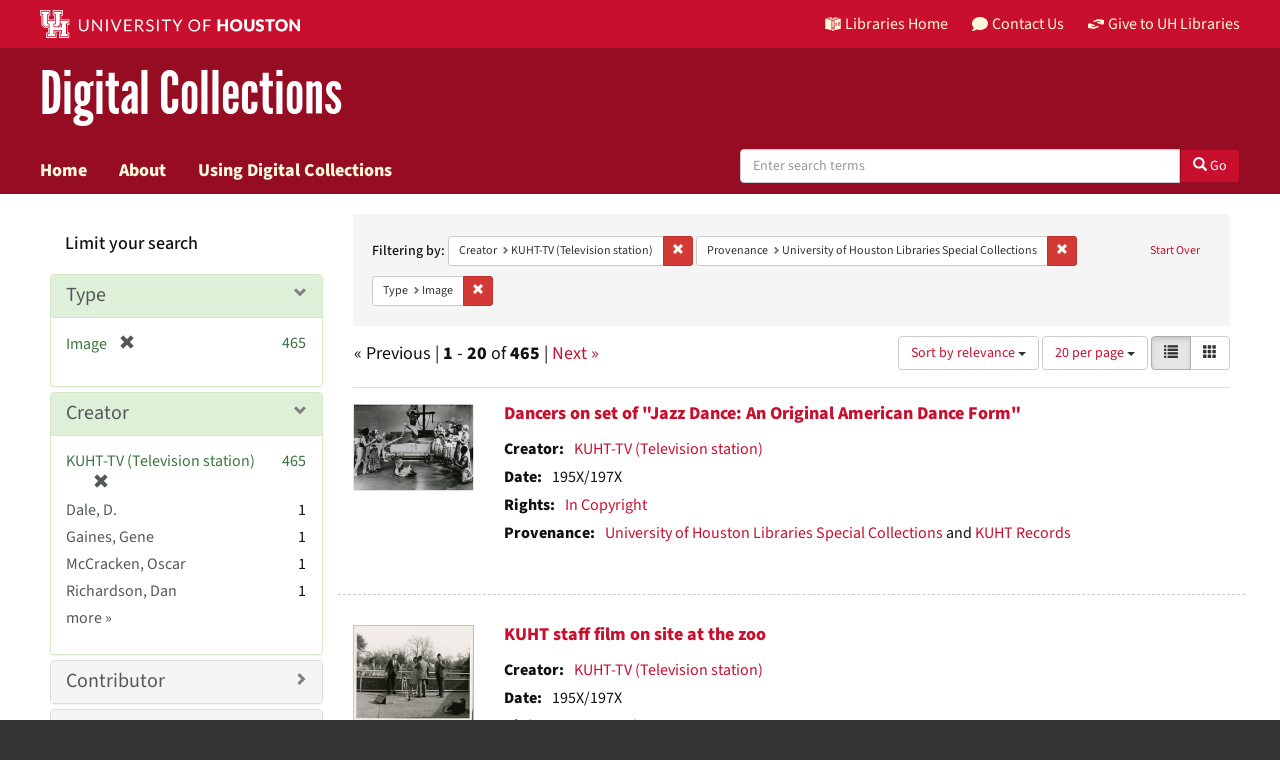

--- FILE ---
content_type: text/html; charset=utf-8
request_url: https://digitalcollections.lib.uh.edu/catalog?f%5Bcreator_sim%5D%5B%5D=KUHT-TV+%28Television+station%29&f%5Bprovenance_sim%5D%5B%5D=University+of+Houston+Libraries+Special+Collections&f%5Bresource_type_sim%5D%5B%5D=Image&locale=en&per_page=20&sort=score+desc%2C+system_create_dtsi+desc&view=list
body_size: 12836
content:

<!DOCTYPE html>
<html lang="en" prefix="og:http://ogp.me/ns#">
  <head>
    <meta name="csrf-param" content="authenticity_token" />
<meta name="csrf-token" content="CrdkW6SQSwBwC9zf3ihcmaqUSZg1azdUON8c0qjwBvUhD6brQe1h6+Zt/udAgvtD9QT/qGUEgHYq5fV0bn3epg==" />
<meta charset="utf-8" />
<!-- added for use on small devices like phones -->
<meta name="viewport" content="width=device-width, initial-scale=1.0" />
<link rel="resourcesync" href="https://digitalcollections.lib.uh.edu/capabilitylist?locale=en" />

<!-- Twitter card metadata -->

<!-- Open Graph metadata -->

<!-- Google Scholar metadata -->


<title>Creator: KUHT-TV (Television station) // Digital Collections Search Results Page 1</title>

<!-- application css -->
<link rel="stylesheet" media="screen" href="/assets/application-1c6d67cf4a80098021f2f580ffc2f2db7eaa7955d1ad648e260b9c62cdf9d712.css" />
<link rel="stylesheet" media="screen" href="https://apps.lib.uh.edu/uh-elements/libraries-branding.css" />

<!-- application js -->
<script src="/assets/application-2797b638eada2e8d3ae053106f2d5f8f6e490a39a2f9e86ac7dde4ee9797bc0a.js"></script>


<!-- Google Analytics -->
  <!-- Global site tag (gtag.js) - Google Analytics -->
  <script async src="https://www.googletagmanager.com/gtag/js?id=UA-6552120-31"></script>
  <script>
    window.dataLayer = window.dataLayer || [];
    function gtag(){dataLayer.push(arguments);}
    gtag('js', new Date());

    gtag('config', 'UA-6552120-31');
  </script>


<!-- for extras, e.g., a favicon -->
<link rel="shortcut icon" type="image/x-icon" href="/assets/favicon-e1c954b79dd780986bded229cd441c5224f77ef4904ab64ba4f8a7393facd103.ico" />

      <meta name="totalResults" content="465" />
<meta name="startIndex" content="0" />
<meta name="itemsPerPage" content="20" />

  <link rel="alternate" type="application/rss+xml" title="RSS for results" href="/catalog.rss?f%5Bcreator_sim%5D%5B%5D=KUHT-TV+%28Television+station%29&amp;f%5Bprovenance_sim%5D%5B%5D=University+of+Houston+Libraries+Special+Collections&amp;f%5Bresource_type_sim%5D%5B%5D=Image&amp;locale=en&amp;per_page=20&amp;sort=score+desc%2C+system_create_dtsi+desc&amp;view=list" />
  <link rel="alternate" type="application/atom+xml" title="Atom for results" href="/catalog.atom?f%5Bcreator_sim%5D%5B%5D=KUHT-TV+%28Television+station%29&amp;f%5Bprovenance_sim%5D%5B%5D=University+of+Houston+Libraries+Special+Collections&amp;f%5Bresource_type_sim%5D%5B%5D=Image&amp;locale=en&amp;per_page=20&amp;sort=score+desc%2C+system_create_dtsi+desc&amp;view=list" />
  <link rel="alternate" type="application/json" title="JSON" href="/catalog.json?f%5Bcreator_sim%5D%5B%5D=KUHT-TV+%28Television+station%29&amp;f%5Bprovenance_sim%5D%5B%5D=University+of+Houston+Libraries+Special+Collections&amp;f%5Bresource_type_sim%5D%5B%5D=Image&amp;locale=en&amp;per_page=20&amp;sort=score+desc%2C+system_create_dtsi+desc&amp;view=list" />

  </head>

  <body>
    <div class="skip-to-content">
      <a href="#skip-to-content">Skip to Content</a>
    </div>
    <header class="uh-header uh-header-secondary dig-col">
  <nav class="global-nav">
    <div class="container">
      <div class="global-logo">
        <a href="https://www.uh.edu/" tabindex="2">
          <img src="https://apps.lib.uh.edu/uh-elements/uh-secondary.svg" alt="University of Houston logo"
            title="University of Houston" style="height: 28px;">
        </a>
      </div>
      <ul class="nav-tactical">
        <li id="home">
          <a href="https://libraries.uh.edu" role="button" title="UH Libraries Home">
            <svg x="0px" y="0px" viewBox="0 0 476 432" aria-hidden="true">
              <path class="st0" d="M215,334.1V348c15.3,3.5,30.5,3.3,46-0.1v-13.7C245.6,336.9,230.2,336.8,215,334.1z">
              </path>
              <path class="st0" d="M215,366.4v48.8c3.2,3.2,5.8,5.9,8.4,7.6c3.3,2.1,6.8,3.5,14.3,3.2l0.2,0h0.2c11.6,0,16-4,23-10.8v-48.9
                  C245.8,369.1,230.4,369.4,215,366.4z"></path>
              <polygon class="st0" points="261,366.3 261,366.3 261,366.3 "></polygon>
              <path class="st0" d="M7,362c44.7,0.2,106,16.8,190,44.5v-301C110,76.5,63.7,61.7,7,60.3V362z"></path>
              <path class="st0"
                d="M178.7,6.2L178.7,6.2c-8.1,0.9-16.3,1.9-24.5,3.2C175,21.2,194,37.8,206,67c-24.9-22.5-44.2-39.5-75.8-53.5
                  c-8.8,1.7-17.7,3.6-26.7,5.6c22.7,10.7,49,26.1,75.1,51.3C121.2,45,96.9,39.4,58.4,31C46.3,34.6,34,38.5,21.5,42.7
                  c54.8,3.5,103.1,19.6,187.3,47.7l2,0.7l1.5,1.5c5.8,5.8,15.4,9.3,25.2,9.4C234.8,62.6,218.8,34.2,178.7,6.2z"></path>
              <path class="st0" d="M279,105.5v301c84.3-27.7,143.4-42.5,190-44.2V60.3C412.3,61.7,366,76.5,279,105.5z M355.5,239.7
                  c0.2,25.5-10.2,39.7-25.2,42.7c-15.2,3.1-25.9-6.9-26.2-32.1l-0.7-47.5l-7.6,1.5l-0.2-15.3l27.8-5.5l0.2,15.3l-8.3,1.6l0.6,46.6
                  c0.2,15,5.6,21.9,14.3,20.2c8.8-1.8,14-10.1,13.9-25.2l-0.4-47.1l-8.3,1.6l-0.1-15.2l27.3-5.4l0.1,15.2l-7.5,1.5L355.5,239.7z
                  M450.5,173.8l-7.7,1.5l-0.3,67.7l7.7-1.6l-0.1,14.8l-27.6,5.6l0-14.8l8.4-1.7l0.1-27.1l-31.3,6.3l0,27.1l8.4-1.7l0,14.9l-27.7,5.6
                  l-0.1-14.9l7.7-1.6l-0.2-67.9l-7.8,1.5l-0.1-15.2l28.1-5.5l0,15.2l-8.5,1.7l0,26l31.4-6.3l0.1-26l-8.5,1.7l0-15.2l27.9-5.5
                  L450.5,173.8z"></path>
              <path class="st0"
                d="M215,115.5v200.3c15.5,3.1,30.7,3.3,46,0.1V115.5c-7.2,3.1-15.1,4.5-23,4.5S222.2,118.5,215,115.5z">
              </path>
              <path class="st0"
                d="M417.6,31c-38.4,8.3-62.8,13.9-120.2,39.4c26.1-25.2,52.4-40.6,75.1-51.3c-9-2.1-17.8-4-26.7-5.6
                  c-31.6,14-50.9,31-75.8,53.5c12-29.2,31-45.8,51.8-57.6c-8.2-1.2-16.4-2.3-24.5-3.2l0,0c-40,28-56.1,56.3-58.8,95.8
                  c9.8-0.1,19.4-3.6,25.2-9.4l1.5-1.5l2-0.7c84.2-28.1,132.5-44.2,187.3-47.7C442,38.5,429.7,34.6,417.6,31z"></path>
            </svg>
            Libraries Home
          </a>
        </li>
        <li id="contact">
          <a href="https://libraries.uh.edu/contact" role="button" title="Contact Us">
            <svg viewBox="0 0 512 512" aria-hidden="true">
              <path
                d="M256 32C114.6 32 0 125.1 0 240c0 49.6 21.4 95 57 130.7C44.5 421.1 2.7 466 2.2 466.5c-2.2 2.3-2.8 5.7-1.5 8.7S4.8 480 8 480c66.3 0 116-31.8 140.6-51.4 32.7 12.3 69 19.4 107.4 19.4 141.4 0 256-93.1 256-208S397.4 32 256 32z">
              </path>
            </svg>
            Contact Us
          </a>
        </li>
        <li id="accounts">
          <a href="https://libraries.uh.edu/my-accounts" role="button" title="My Library">
            <svg viewBox="0 0 496 512" aria-hidden="true">
              <path
                d="M248 8C111 8 0 119 0 256s111 248 248 248 248-111 248-248S385 8 248 8zm0 96c48.6 0 88 39.4 88 88s-39.4 88-88 88-88-39.4-88-88 39.4-88 88-88zm0 344c-58.7 0-111.3-26.6-146.5-68.2 18.8-35.4 55.6-59.8 98.5-59.8 2.4 0 4.8.4 7.1 1.1 13 4.2 26.6 6.9 40.9 6.9 14.3 0 28-2.7 40.9-6.9 2.3-.7 4.7-1.1 7.1-1.1 42.9 0 79.7 24.4 98.5 59.8C359.3 421.4 306.7 448 248 448z">
              </path>
            </svg>
            My Accounts
          </a>
        </li>
        <li id="giving">
          <a href="https://libraries.uh.edu/giving" role="button" title="Support UH Libraries">
            <svg viewBox="0 0 24 24" aria-hidden="true">
              <path
                d="M19.33,12.44l0.88,0.3c0.33,0.08,0.71,0.13,1.1,0.09l0.53-0.11c0,0,0,0,0,0l0,0L24,12.26V6.05l-6.49-1.08 c-1.8-0.29-3-0.14-3.72,0.06c-0.26,0.11-0.57,0.24-0.9,0.38h0l0,0c-1.58,0.67-3.7,1.55-4.37,1.83C8.1,7.47,7.89,7.97,8.06,8.44 c0.18,0.52,0.75,0.8,1.27,0.61c0.01,0,0.01,0,0.01,0l3.14-0.94c0.37-0.1,0.72-0.2,1.03-0.28l0.2-0.05c0.76-0.2,0.99-0.24,1.83-0.07 c0.59,0.12,3.12,0.81,3.28,0.85c0.28,0.07,0.45,0.36,0.38,0.64c-0.07,0.28-0.36,0.45-0.64,0.38c-0.04-0.01-2.67-0.67-3.24-0.78 c-0.33-0.07-0.51-0.09-0.69-0.08c-0.37,0.1-0.67,0.39-0.77,0.76c-0.17,0.58,0.17,1.2,0.75,1.36c0.04,0.01,0.08,0.03,0.12,0.05 L19.33,12.44L19.33,12.44L19.33,12.44z">
              </path>
              <path
                d="M4.67,11.56l-0.88-0.3c-0.33-0.08-0.72-0.13-1.1-0.09l-0.53,0.11l0,0l0,0L0,11.74v6.21l6.49,1.07 c1.8,0.29,3,0.14,3.72-0.06c0.26-0.11,0.57-0.24,0.9-0.38v0v0c1.58-0.67,3.7-1.55,4.37-1.83c0.42-0.23,0.63-0.73,0.47-1.2 c-0.18-0.52-0.75-0.8-1.27-0.61c-0.01,0-0.01,0-0.01,0l-3.14,0.94c-0.37,0.11-0.72,0.2-1.03,0.28l-0.2,0.05 c-0.76,0.2-0.99,0.24-1.83,0.07c-0.6-0.12-3.12-0.81-3.28-0.85C4.9,15.37,4.73,15.08,4.8,14.8c0.07-0.28,0.36-0.45,0.64-0.38 c0.04,0.01,2.67,0.67,3.24,0.78c0.33,0.07,0.51,0.09,0.69,0.08c0.37-0.1,0.67-0.39,0.77-0.76c0.17-0.58-0.17-1.2-0.75-1.36 c-0.04-0.01-0.08-0.03-0.12-0.05L4.67,11.56L4.67,11.56L4.67,11.56z">
              </path>
            </svg>
            Give to UH Libraries
          </a>
        </li>
      </ul>
    </div>
  </nav>
  <div class="site-name">
    <div class="container">
      <h1>
        <a title="University of Libraries Digital Collections" href="/?locale=en">Digital Collections</a>
      </h1>
    </div>
  </div>
  <nav class="site-nav">
    <div class="container">
      <button class="menu-button" title="Menu">
        <svg viewBox="0 0 24 24">
          <path
            d="M2,1h20c0.55,0,1,0.45,1,1v2c0,0.55-0.45,1-1,1H2C1.45,5,1,4.55,1,4V2C1,1.45,1.45,1,2,1z M1,11v2c0,0.55,0.45,1,1,1h20 c0.55,0,1-0.45,1-1v-2c0-0.55-0.45-1-1-1H2C1.45,10,1,10.45,1,11z M1,20v2c0,0.55,0.45,1,1,1h20c0.55,0,1-0.45,1-1v-2 c0-0.55-0.45-1-1-1H2C1.45,19,1,19.45,1,20z">
          </path>
        </svg>
      </button>
      <ul class="nav-primary">
        <li><a href="https://libraries.uh.edu/find">Search</a></li>
        <li><a href="https://libraries.uh.edu/borrow">Borrow &amp; Request</a></li>
        <li><a href="https://libraries.uh.edu/research">Research &amp; Learning</a></li>
        <li><a href="https://libraries.uh.edu/spaces-tech">Spaces &amp; Technology</a></li>
        <li><a href="https://libraries.uh.edu/about">About</a></li>
      </ul>
    </div>
  </nav>
</header>
      <nav class="navbar navbar-default navbar-static-top " role="navigation">
  <div class="container">
    <div class="navbar-header">
      <button type="button" class="navbar-toggle" data-toggle="collapse" data-target="#user-util-collapse">
        <span class="navbar-toggle-hamburger"><i class="fa fa-bars"></i></span>
        <p class="navbar-text visible-xs-inline-block">MENU</p>
      </button>
    </div>
    <div class="navbar-collapse collapse" id="user-util-collapse">
      <div class="navbar-left">
        <ul class="nav navbar-nav col-sm-7">
          <li >
            <a href="/?locale=en">Home</a></li>
          <li >
            <a href="/about?locale=en">About</a></li>
          <li >
            <a href="/help?locale=en">Using Digital Collections</a></li>
        </ul>
        <div class="searchbar-right navbar-right col-sm-5"> 
          <form class="form-horizontal search-form" id="search-form-header" role="search" action="/catalog?locale=en" accept-charset="UTF-8" method="get"><input name="utf8" type="hidden" value="&#x2713;" />
  <input type="hidden" name="f[creator_sim][]" value="KUHT-TV (Television station)" />
<input type="hidden" name="f[provenance_sim][]" value="University of Houston Libraries Special Collections" />
<input type="hidden" name="f[resource_type_sim][]" value="Image" />
<input type="hidden" name="locale" value="en" />
<input type="hidden" name="per_page" value="20" />
<input type="hidden" name="sort" value="score desc, system_create_dtsi desc" />
<input type="hidden" name="view" value="list" />
  <input type="hidden" name="search_field" id="search_field" value="all_fields" />
  <div class="form-group">

    <label class="hidden-label" for="search-field-header">
      Search Digital Collections
    </label>

    <div class="input-group">
      <input type="text" name="q" id="search-field-header" class="q form-control" placeholder="Enter search terms" />

      <div class="input-group-btn">
        <button type="submit" class="btn btn-primary" id="search-submit-header">
          <span class="glyphicon glyphicon-search" aria-hidden="true"></span> Go
        </button>
      </div><!-- /.input-group-btn -->
    </div><!-- /.input-group -->
    
  </div><!-- /.form-group -->
</form>
        </div>
      </div>
    </div>
  </div>
</nav><!-- /.nav -->


    
    
    <div id="content-wrapper" class="container-fluid" role="main">
      <div class="row alert-message">
</div>

        <div name="skip-to-content" id="skip-to-content"></div>
        
<div class="row" style="padding: 20px;margin: 0;">
  <div id="content" class="col-md-9 col-md-push-3 col-sm-8 col-sm-push-4">
      <h2 class="sr-only top-content-title">Search Constraints</h2>






      <div id="appliedParams" class="clearfix constraints-container">
        <div class="pull-right">
          <a class="catalog_startOverLink btn btn-sm btn-text" id="startOverLink" href="/catalog?locale=en">Start Over</a>
        </div>
        <span class="constraints-label">Filtering by:</span>
        
<span class="btn-group appliedFilter constraint filter filter-creator_sim">
  <span class="constraint-value btn btn-sm btn-default btn-disabled">
      <span class="filterName">Creator</span>
      <span class="filterValue" title="KUHT-TV (Television station)">KUHT-TV (Television station)</span>
  </span>

    <a class="btn btn-default btn-sm remove dropdown-toggle" href="/catalog?f%5Bprovenance_sim%5D%5B%5D=University+of+Houston+Libraries+Special+Collections&amp;f%5Bresource_type_sim%5D%5B%5D=Image&amp;locale=en&amp;per_page=20&amp;sort=score+desc%2C+system_create_dtsi+desc&amp;view=list"><span class="glyphicon glyphicon-remove"></span><span class="sr-only">Remove constraint Creator: KUHT-TV (Television station)</span></a>
</span>


<span class="btn-group appliedFilter constraint filter filter-provenance_sim">
  <span class="constraint-value btn btn-sm btn-default btn-disabled">
      <span class="filterName">Provenance</span>
      <span class="filterValue" title="University of Houston Libraries Special Collections">University of Houston Libraries Special Collections</span>
  </span>

    <a class="btn btn-default btn-sm remove dropdown-toggle" href="/catalog?f%5Bcreator_sim%5D%5B%5D=KUHT-TV+%28Television+station%29&amp;f%5Bresource_type_sim%5D%5B%5D=Image&amp;locale=en&amp;per_page=20&amp;sort=score+desc%2C+system_create_dtsi+desc&amp;view=list"><span class="glyphicon glyphicon-remove"></span><span class="sr-only">Remove constraint Provenance: University of Houston Libraries Special Collections</span></a>
</span>


<span class="btn-group appliedFilter constraint filter filter-resource_type_sim">
  <span class="constraint-value btn btn-sm btn-default btn-disabled">
      <span class="filterName">Type</span>
      <span class="filterValue" title="Image">Image</span>
  </span>

    <a class="btn btn-default btn-sm remove dropdown-toggle" href="/catalog?f%5Bcreator_sim%5D%5B%5D=KUHT-TV+%28Television+station%29&amp;f%5Bprovenance_sim%5D%5B%5D=University+of+Houston+Libraries+Special+Collections&amp;locale=en&amp;per_page=20&amp;sort=score+desc%2C+system_create_dtsi+desc&amp;view=list"><span class="glyphicon glyphicon-remove"></span><span class="sr-only">Remove constraint Type: Image</span></a>
</span>

      </div>


<div id="sortAndPerPage" class="clearfix" role="navigation" aria-label="Results navigation">
        <div class="page_links">
      &laquo; Previous | 
      <span class="page_entries">
        <strong>1</strong> - <strong>20</strong> of <strong>465</strong>
      </span> | 
      <a rel="next" href="/catalog?f%5Bcreator_sim%5D%5B%5D=KUHT-TV+%28Television+station%29&amp;f%5Bprovenance_sim%5D%5B%5D=University+of+Houston+Libraries+Special+Collections&amp;f%5Bresource_type_sim%5D%5B%5D=Image&amp;locale=en&amp;page=2&amp;per_page=20&amp;sort=score+desc%2C+system_create_dtsi+desc&amp;view=list">Next &raquo;</a>

    </div>

  <div class="search-widgets pull-right"><div id="sort-dropdown" class="btn-group">
  <button type="button" class="btn btn-default dropdown-toggle" data-toggle="dropdown" aria-expanded="false">
      Sort by relevance <span class="caret"></span>
  </button>

  <ul class="dropdown-menu" role="menu">
        <li role="menuitem"><a href="/catalog?f%5Bcreator_sim%5D%5B%5D=KUHT-TV+%28Television+station%29&amp;f%5Bprovenance_sim%5D%5B%5D=University+of+Houston+Libraries+Special+Collections&amp;f%5Bresource_type_sim%5D%5B%5D=Image&amp;locale=en&amp;per_page=20&amp;sort=score+desc%2C+system_create_dtsi+desc&amp;view=list">relevance</a></li>
        <li role="menuitem"><a href="/catalog?f%5Bcreator_sim%5D%5B%5D=KUHT-TV+%28Television+station%29&amp;f%5Bprovenance_sim%5D%5B%5D=University+of+Houston+Libraries+Special+Collections&amp;f%5Bresource_type_sim%5D%5B%5D=Image&amp;locale=en&amp;per_page=20&amp;sort=sort_title_ssi+asc%2C+system_create_dtsi+desc&amp;view=list">title</a></li>
        <li role="menuitem"><a href="/catalog?f%5Bcreator_sim%5D%5B%5D=KUHT-TV+%28Television+station%29&amp;f%5Bprovenance_sim%5D%5B%5D=University+of+Houston+Libraries+Special+Collections&amp;f%5Bresource_type_sim%5D%5B%5D=Image&amp;locale=en&amp;per_page=20&amp;sort=sort_date_ssi+asc&amp;view=list">date ▲</a></li>
        <li role="menuitem"><a href="/catalog?f%5Bcreator_sim%5D%5B%5D=KUHT-TV+%28Television+station%29&amp;f%5Bprovenance_sim%5D%5B%5D=University+of+Houston+Libraries+Special+Collections&amp;f%5Bresource_type_sim%5D%5B%5D=Image&amp;locale=en&amp;per_page=20&amp;sort=sort_date_ssi+desc&amp;view=list">date ▼</a></li>
        <li role="menuitem"><a href="/catalog?f%5Bcreator_sim%5D%5B%5D=KUHT-TV+%28Television+station%29&amp;f%5Bprovenance_sim%5D%5B%5D=University+of+Houston+Libraries+Special+Collections&amp;f%5Bresource_type_sim%5D%5B%5D=Image&amp;locale=en&amp;per_page=20&amp;sort=system_create_dtsi+desc&amp;view=list">recently added</a></li>
  </ul>
</div>


  <span class="sr-only">Number of results to display per page</span>
<div id="per_page-dropdown" class="btn-group">
  <button type="button" class="btn btn-default dropdown-toggle" data-toggle="dropdown" aria-expanded="false">
    20 per page <span class="caret"></span>
  </button>
  <ul class="dropdown-menu" role="menu">
      <li role="menuitem"><a href="/catalog?f%5Bcreator_sim%5D%5B%5D=KUHT-TV+%28Television+station%29&amp;f%5Bprovenance_sim%5D%5B%5D=University+of+Houston+Libraries+Special+Collections&amp;f%5Bresource_type_sim%5D%5B%5D=Image&amp;locale=en&amp;per_page=10&amp;sort=score+desc%2C+system_create_dtsi+desc&amp;view=list">10<span class="sr-only"> per page</span></a></li>
      <li role="menuitem"><a href="/catalog?f%5Bcreator_sim%5D%5B%5D=KUHT-TV+%28Television+station%29&amp;f%5Bprovenance_sim%5D%5B%5D=University+of+Houston+Libraries+Special+Collections&amp;f%5Bresource_type_sim%5D%5B%5D=Image&amp;locale=en&amp;per_page=20&amp;sort=score+desc%2C+system_create_dtsi+desc&amp;view=list">20<span class="sr-only"> per page</span></a></li>
      <li role="menuitem"><a href="/catalog?f%5Bcreator_sim%5D%5B%5D=KUHT-TV+%28Television+station%29&amp;f%5Bprovenance_sim%5D%5B%5D=University+of+Houston+Libraries+Special+Collections&amp;f%5Bresource_type_sim%5D%5B%5D=Image&amp;locale=en&amp;per_page=50&amp;sort=score+desc%2C+system_create_dtsi+desc&amp;view=list">50<span class="sr-only"> per page</span></a></li>
      <li role="menuitem"><a href="/catalog?f%5Bcreator_sim%5D%5B%5D=KUHT-TV+%28Television+station%29&amp;f%5Bprovenance_sim%5D%5B%5D=University+of+Houston+Libraries+Special+Collections&amp;f%5Bresource_type_sim%5D%5B%5D=Image&amp;locale=en&amp;per_page=100&amp;sort=score+desc%2C+system_create_dtsi+desc&amp;view=list">100<span class="sr-only"> per page</span></a></li>
  </ul>
</div>

<div class="view-type">
  <span class="sr-only">View results as: </span>
  <div class="view-type-group btn-group">
      <a title="List" class="btn btn-default view-type-list active" href="/catalog?f%5Bcreator_sim%5D%5B%5D=KUHT-TV+%28Television+station%29&amp;f%5Bprovenance_sim%5D%5B%5D=University+of+Houston+Libraries+Special+Collections&amp;f%5Bresource_type_sim%5D%5B%5D=Image&amp;locale=en&amp;per_page=20&amp;sort=score+desc%2C+system_create_dtsi+desc&amp;view=list">
        <span class="glyphicon glyphicon-list view-icon-list"></span>
        <span class="caption">List</span>
</a>      <a title="Gallery" class="btn btn-default view-type-gallery " href="/catalog?f%5Bcreator_sim%5D%5B%5D=KUHT-TV+%28Television+station%29&amp;f%5Bprovenance_sim%5D%5B%5D=University+of+Houston+Libraries+Special+Collections&amp;f%5Bresource_type_sim%5D%5B%5D=Image&amp;locale=en&amp;per_page=20&amp;sort=score+desc%2C+system_create_dtsi+desc&amp;view=gallery">
        <span class="glyphicon glyphicon-gallery view-icon-gallery"></span>
        <span class="caption">Gallery</span>
</a>  </div>
</div>
</div>
</div>


<h2 class="sr-only">Search Results</h2>

  <div id="search-results">
  <ul class="list-unstyled catalog" start="1">
    <li id="document_jd472w78c" class="document blacklight-image" itemscope itemtype="http://schema.org/ImageObject">
  <div class="row search-result-wrapper">
    
<div class="col-md-2">
  <div class="list-thumbnail">
    <a data-context-href="/catalog/jd472w78c/track?locale=en&amp;per_page=20&amp;search_id=141354169" href="/concern/images/jd472w78c?locale=en"><img alt="Dancers on set of &quot;Jazz Dance: An Original American Dance Form&quot;" src="/downloads/f1881m09t?file=thumbnail" /></a>
  </div>
</div>

<div class="col-md-10">
  <div class="search-results-title-row">
    <h4 class="search-result-title"><a href="/concern/images/jd472w78c?locale=en">Dancers on set of &quot;Jazz Dance: An Original American Dance Form&quot;</a></h4>
  </div>
  <div class="metadata">
    <dl class="dl-horizontal">
          <dt>Creator:</dt>
          <dd><span itemprop="creator"><a href="/catalog?f%5Bcreator_sim%5D%5B%5D=KUHT-TV+%28Television+station%29&amp;locale=en">KUHT-TV (Television station)</a></span></dd>
          <dt>Date:</dt>
          <dd>195X/197X</dd>
          <dt>Rights:</dt>
          <dd><a href="http://rightsstatements.org/vocab/InC/1.0/">In Copyright</a></dd>
          <dt>Provenance:</dt>
          <dd><a href="/catalog?f%5Bprovenance_sim%5D%5B%5D=University+of+Houston+Libraries+Special+Collections&amp;locale=en">University of Houston Libraries Special Collections</a> and <a href="/catalog?f%5Bprovenance_sim%5D%5B%5D=KUHT+Records&amp;locale=en">KUHT Records</a></dd>
    </dl>
  </div>
</div>

  </div>
</li>

<li id="document_6m311p68v" class="document blacklight-image" itemscope itemtype="http://schema.org/ImageObject">
  <div class="row search-result-wrapper">
    
<div class="col-md-2">
  <div class="list-thumbnail">
    <a data-context-href="/catalog/6m311p68v/track?locale=en&amp;per_page=20&amp;search_id=141354169" href="/concern/images/6m311p68v?locale=en"><img alt="KUHT staff film on site at the zoo" src="/downloads/9s1616563?file=thumbnail" /></a>
  </div>
</div>

<div class="col-md-10">
  <div class="search-results-title-row">
    <h4 class="search-result-title"><a href="/concern/images/6m311p68v?locale=en">KUHT staff film on site at the zoo</a></h4>
  </div>
  <div class="metadata">
    <dl class="dl-horizontal">
          <dt>Creator:</dt>
          <dd><span itemprop="creator"><a href="/catalog?f%5Bcreator_sim%5D%5B%5D=KUHT-TV+%28Television+station%29&amp;locale=en">KUHT-TV (Television station)</a></span></dd>
          <dt>Date:</dt>
          <dd>195X/197X</dd>
          <dt>Rights:</dt>
          <dd><a href="http://rightsstatements.org/vocab/InC/1.0/">In Copyright</a></dd>
          <dt>Provenance:</dt>
          <dd><a href="/catalog?f%5Bprovenance_sim%5D%5B%5D=University+of+Houston+Libraries+Special+Collections&amp;locale=en">University of Houston Libraries Special Collections</a> and <a href="/catalog?f%5Bprovenance_sim%5D%5B%5D=KUHT+Records&amp;locale=en">KUHT Records</a></dd>
    </dl>
  </div>
</div>

  </div>
</li>

<li id="document_vh53ww10x" class="document blacklight-image" itemscope itemtype="http://schema.org/ImageObject">
  <div class="row search-result-wrapper">
    
<div class="col-md-2">
  <div class="list-thumbnail">
    <a data-context-href="/catalog/vh53ww10x/track?locale=en&amp;per_page=20&amp;search_id=141354169" href="/concern/images/vh53ww10x?locale=en"><img alt="Women practice piano on the set of Dr. George Stout&#39;s piano telecourse" src="/downloads/2r36tx879?file=thumbnail" /></a>
  </div>
</div>

<div class="col-md-10">
  <div class="search-results-title-row">
    <h4 class="search-result-title"><a href="/concern/images/vh53ww10x?locale=en">Women practice piano on the set of Dr. George Stout&#39;s piano telecourse</a></h4>
  </div>
  <div class="metadata">
    <dl class="dl-horizontal">
          <dt>Creator:</dt>
          <dd><span itemprop="creator"><a href="/catalog?f%5Bcreator_sim%5D%5B%5D=KUHT-TV+%28Television+station%29&amp;locale=en">KUHT-TV (Television station)</a></span></dd>
          <dt>Date:</dt>
          <dd>195X/197X</dd>
          <dt>Rights:</dt>
          <dd><a href="http://rightsstatements.org/vocab/InC/1.0/">In Copyright</a></dd>
          <dt>Provenance:</dt>
          <dd><a href="/catalog?f%5Bprovenance_sim%5D%5B%5D=University+of+Houston+Libraries+Special+Collections&amp;locale=en">University of Houston Libraries Special Collections</a> and <a href="/catalog?f%5Bprovenance_sim%5D%5B%5D=KUHT+Records&amp;locale=en">KUHT Records</a></dd>
    </dl>
  </div>
</div>

  </div>
</li>

<li id="document_m326m194f" class="document blacklight-image" itemscope itemtype="http://schema.org/ImageObject">
  <div class="row search-result-wrapper">
    
<div class="col-md-2">
  <div class="list-thumbnail">
    <a data-context-href="/catalog/m326m194f/track?locale=en&amp;per_page=20&amp;search_id=141354169" href="/concern/images/m326m194f?locale=en"><img alt="Piano telecourse taught by Dr. George Stout" src="/downloads/g158bh70p?file=thumbnail" /></a>
  </div>
</div>

<div class="col-md-10">
  <div class="search-results-title-row">
    <h4 class="search-result-title"><a href="/concern/images/m326m194f?locale=en">Piano telecourse taught by Dr. George Stout</a></h4>
  </div>
  <div class="metadata">
    <dl class="dl-horizontal">
          <dt>Creator:</dt>
          <dd><span itemprop="creator"><a href="/catalog?f%5Bcreator_sim%5D%5B%5D=KUHT-TV+%28Television+station%29&amp;locale=en">KUHT-TV (Television station)</a></span></dd>
          <dt>Date:</dt>
          <dd>195X/197X</dd>
          <dt>Rights:</dt>
          <dd><a href="http://rightsstatements.org/vocab/InC/1.0/">In Copyright</a></dd>
          <dt>Provenance:</dt>
          <dd><a href="/catalog?f%5Bprovenance_sim%5D%5B%5D=University+of+Houston+Libraries+Special+Collections&amp;locale=en">University of Houston Libraries Special Collections</a> and <a href="/catalog?f%5Bprovenance_sim%5D%5B%5D=KUHT+Records&amp;locale=en">KUHT Records</a></dd>
    </dl>
  </div>
</div>

  </div>
</li>

<li id="document_w9505064f" class="document blacklight-image" itemscope itemtype="http://schema.org/ImageObject">
  <div class="row search-result-wrapper">
    
<div class="col-md-2">
  <div class="list-thumbnail">
    <a data-context-href="/catalog/w9505064f/track?locale=en&amp;per_page=20&amp;search_id=141354169" href="/concern/images/w9505064f?locale=en"><img alt="George Stout on set of Music-Education telecourse" src="/downloads/k643b144t?file=thumbnail" /></a>
  </div>
</div>

<div class="col-md-10">
  <div class="search-results-title-row">
    <h4 class="search-result-title"><a href="/concern/images/w9505064f?locale=en">George Stout on set of Music-Education telecourse</a></h4>
  </div>
  <div class="metadata">
    <dl class="dl-horizontal">
          <dt>Creator:</dt>
          <dd><span itemprop="creator"><a href="/catalog?f%5Bcreator_sim%5D%5B%5D=KUHT-TV+%28Television+station%29&amp;locale=en">KUHT-TV (Television station)</a></span></dd>
          <dt>Date:</dt>
          <dd>195X/197X</dd>
          <dt>Rights:</dt>
          <dd><a href="http://rightsstatements.org/vocab/InC/1.0/">In Copyright</a></dd>
          <dt>Provenance:</dt>
          <dd><a href="/catalog?f%5Bprovenance_sim%5D%5B%5D=University+of+Houston+Libraries+Special+Collections&amp;locale=en">University of Houston Libraries Special Collections</a> and <a href="/catalog?f%5Bprovenance_sim%5D%5B%5D=KUHT+Records&amp;locale=en">KUHT Records</a></dd>
    </dl>
  </div>
</div>

  </div>
</li>

<li id="document_0r967404d" class="document blacklight-image" itemscope itemtype="http://schema.org/ImageObject">
  <div class="row search-result-wrapper">
    
<div class="col-md-2">
  <div class="list-thumbnail">
    <a data-context-href="/catalog/0r967404d/track?locale=en&amp;per_page=20&amp;search_id=141354169" href="/concern/images/0r967404d?locale=en"><img alt="Military officer poses with map of the Battle of Bull Run" src="/downloads/gb19f6239?file=thumbnail" /></a>
  </div>
</div>

<div class="col-md-10">
  <div class="search-results-title-row">
    <h4 class="search-result-title"><a href="/concern/images/0r967404d?locale=en">Military officer poses with map of the Battle of Bull Run</a></h4>
  </div>
  <div class="metadata">
    <dl class="dl-horizontal">
          <dt>Creator:</dt>
          <dd><span itemprop="creator"><a href="/catalog?f%5Bcreator_sim%5D%5B%5D=KUHT-TV+%28Television+station%29&amp;locale=en">KUHT-TV (Television station)</a></span></dd>
          <dt>Date:</dt>
          <dd>195X/197X</dd>
          <dt>Rights:</dt>
          <dd><a href="http://rightsstatements.org/vocab/InC/1.0/">In Copyright</a></dd>
          <dt>Provenance:</dt>
          <dd><a href="/catalog?f%5Bprovenance_sim%5D%5B%5D=University+of+Houston+Libraries+Special+Collections&amp;locale=en">University of Houston Libraries Special Collections</a> and <a href="/catalog?f%5Bprovenance_sim%5D%5B%5D=KUHT+Records&amp;locale=en">KUHT Records</a></dd>
    </dl>
  </div>
</div>

  </div>
</li>

<li id="document_wh246s39p" class="document blacklight-image" itemscope itemtype="http://schema.org/ImageObject">
  <div class="row search-result-wrapper">
    
<div class="col-md-2">
  <div class="list-thumbnail">
    <a data-context-href="/catalog/wh246s39p/track?locale=en&amp;per_page=20&amp;search_id=141354169" href="/concern/images/wh246s39p?locale=en"><img alt="Two men use radio transmitter" src="/downloads/c534fp19p?file=thumbnail" /></a>
  </div>
</div>

<div class="col-md-10">
  <div class="search-results-title-row">
    <h4 class="search-result-title"><a href="/concern/images/wh246s39p?locale=en">Two men use radio transmitter</a></h4>
  </div>
  <div class="metadata">
    <dl class="dl-horizontal">
          <dt>Creator:</dt>
          <dd><span itemprop="creator"><a href="/catalog?f%5Bcreator_sim%5D%5B%5D=KUHT-TV+%28Television+station%29&amp;locale=en">KUHT-TV (Television station)</a></span></dd>
          <dt>Date:</dt>
          <dd>195X/197X</dd>
          <dt>Rights:</dt>
          <dd><a href="http://rightsstatements.org/vocab/InC/1.0/">In Copyright</a></dd>
          <dt>Provenance:</dt>
          <dd><a href="/catalog?f%5Bprovenance_sim%5D%5B%5D=University+of+Houston+Libraries+Special+Collections&amp;locale=en">University of Houston Libraries Special Collections</a> and <a href="/catalog?f%5Bprovenance_sim%5D%5B%5D=KUHT+Records&amp;locale=en">KUHT Records</a></dd>
    </dl>
  </div>
</div>

  </div>
</li>

<li id="document_6w924c08c" class="document blacklight-image" itemscope itemtype="http://schema.org/ImageObject">
  <div class="row search-result-wrapper">
    
<div class="col-md-2">
  <div class="list-thumbnail">
    <a data-context-href="/catalog/6w924c08c/track?locale=en&amp;per_page=20&amp;search_id=141354169" href="/concern/images/6w924c08c?locale=en"><img alt="Three men examine scuba gear on set" src="/downloads/73666481z?file=thumbnail" /></a>
  </div>
</div>

<div class="col-md-10">
  <div class="search-results-title-row">
    <h4 class="search-result-title"><a href="/concern/images/6w924c08c?locale=en">Three men examine scuba gear on set</a></h4>
  </div>
  <div class="metadata">
    <dl class="dl-horizontal">
          <dt>Creator:</dt>
          <dd><span itemprop="creator"><a href="/catalog?f%5Bcreator_sim%5D%5B%5D=KUHT-TV+%28Television+station%29&amp;locale=en">KUHT-TV (Television station)</a></span></dd>
          <dt>Date:</dt>
          <dd>195X/197X</dd>
          <dt>Rights:</dt>
          <dd><a href="http://rightsstatements.org/vocab/InC/1.0/">In Copyright</a></dd>
          <dt>Provenance:</dt>
          <dd><a href="/catalog?f%5Bprovenance_sim%5D%5B%5D=University+of+Houston+Libraries+Special+Collections&amp;locale=en">University of Houston Libraries Special Collections</a> and <a href="/catalog?f%5Bprovenance_sim%5D%5B%5D=KUHT+Records&amp;locale=en">KUHT Records</a></dd>
    </dl>
  </div>
</div>

  </div>
</li>

<li id="document_r781wg39s" class="document blacklight-image" itemscope itemtype="http://schema.org/ImageObject">
  <div class="row search-result-wrapper">
    
<div class="col-md-2">
  <div class="list-thumbnail">
    <a data-context-href="/catalog/r781wg39s/track?locale=en&amp;per_page=20&amp;search_id=141354169" href="/concern/images/r781wg39s?locale=en"><img alt="Military officer addresses the camera" src="/downloads/9880vr25d?file=thumbnail" /></a>
  </div>
</div>

<div class="col-md-10">
  <div class="search-results-title-row">
    <h4 class="search-result-title"><a href="/concern/images/r781wg39s?locale=en">Military officer addresses the camera</a></h4>
  </div>
  <div class="metadata">
    <dl class="dl-horizontal">
          <dt>Creator:</dt>
          <dd><span itemprop="creator"><a href="/catalog?f%5Bcreator_sim%5D%5B%5D=KUHT-TV+%28Television+station%29&amp;locale=en">KUHT-TV (Television station)</a></span></dd>
          <dt>Date:</dt>
          <dd>195X/197X</dd>
          <dt>Rights:</dt>
          <dd><a href="http://rightsstatements.org/vocab/InC/1.0/">In Copyright</a></dd>
          <dt>Provenance:</dt>
          <dd><a href="/catalog?f%5Bprovenance_sim%5D%5B%5D=University+of+Houston+Libraries+Special+Collections&amp;locale=en">University of Houston Libraries Special Collections</a> and <a href="/catalog?f%5Bprovenance_sim%5D%5B%5D=KUHT+Records&amp;locale=en">KUHT Records</a></dd>
    </dl>
  </div>
</div>

  </div>
</li>

<li id="document_vd66w019b" class="document blacklight-image" itemscope itemtype="http://schema.org/ImageObject">
  <div class="row search-result-wrapper">
    
<div class="col-md-2">
  <div class="list-thumbnail">
    <a data-context-href="/catalog/vd66w019b/track?locale=en&amp;per_page=20&amp;search_id=141354169" href="/concern/images/vd66w019b?locale=en"><img alt="Sarah Beach and coworker inspect a dog on camera" src="/downloads/fn106z248?file=thumbnail" /></a>
  </div>
</div>

<div class="col-md-10">
  <div class="search-results-title-row">
    <h4 class="search-result-title"><a href="/concern/images/vd66w019b?locale=en">Sarah Beach and coworker inspect a dog on camera</a></h4>
  </div>
  <div class="metadata">
    <dl class="dl-horizontal">
          <dt>Creator:</dt>
          <dd><span itemprop="creator"><a href="/catalog?f%5Bcreator_sim%5D%5B%5D=KUHT-TV+%28Television+station%29&amp;locale=en">KUHT-TV (Television station)</a></span></dd>
          <dt>Date:</dt>
          <dd>195X/197X</dd>
          <dt>Rights:</dt>
          <dd><a href="http://rightsstatements.org/vocab/InC/1.0/">In Copyright</a></dd>
          <dt>Provenance:</dt>
          <dd><a href="/catalog?f%5Bprovenance_sim%5D%5B%5D=University+of+Houston+Libraries+Special+Collections&amp;locale=en">University of Houston Libraries Special Collections</a> and <a href="/catalog?f%5Bprovenance_sim%5D%5B%5D=KUHT+Records&amp;locale=en">KUHT Records</a></dd>
    </dl>
  </div>
</div>

  </div>
</li>

<li id="document_4j03cz833" class="document blacklight-image" itemscope itemtype="http://schema.org/ImageObject">
  <div class="row search-result-wrapper">
    
<div class="col-md-2">
  <div class="list-thumbnail">
    <a data-context-href="/catalog/4j03cz833/track?locale=en&amp;per_page=20&amp;search_id=141354169" href="/concern/images/4j03cz833?locale=en"><img alt="Dr. Paul Owen on set at KUHT" src="/downloads/gt54kn291?file=thumbnail" /></a>
  </div>
</div>

<div class="col-md-10">
  <div class="search-results-title-row">
    <h4 class="search-result-title"><a href="/concern/images/4j03cz833?locale=en">Dr. Paul Owen on set at KUHT</a></h4>
  </div>
  <div class="metadata">
    <dl class="dl-horizontal">
          <dt>Creator:</dt>
          <dd><span itemprop="creator"><a href="/catalog?f%5Bcreator_sim%5D%5B%5D=KUHT-TV+%28Television+station%29&amp;locale=en">KUHT-TV (Television station)</a></span></dd>
          <dt>Date:</dt>
          <dd>195X/197X</dd>
          <dt>Rights:</dt>
          <dd><a href="http://rightsstatements.org/vocab/InC/1.0/">In Copyright</a></dd>
          <dt>Provenance:</dt>
          <dd><a href="/catalog?f%5Bprovenance_sim%5D%5B%5D=University+of+Houston+Libraries+Special+Collections&amp;locale=en">University of Houston Libraries Special Collections</a> and <a href="/catalog?f%5Bprovenance_sim%5D%5B%5D=KUHT+Records&amp;locale=en">KUHT Records</a></dd>
    </dl>
  </div>
</div>

  </div>
</li>

<li id="document_tt44pn07r" class="document blacklight-image" itemscope itemtype="http://schema.org/ImageObject">
  <div class="row search-result-wrapper">
    
<div class="col-md-2">
  <div class="list-thumbnail">
    <a data-context-href="/catalog/tt44pn07r/track?locale=en&amp;per_page=20&amp;search_id=141354169" href="/concern/images/tt44pn07r?locale=en"><img alt="Men interview women" src="/downloads/f4752h00k?file=thumbnail" /></a>
  </div>
</div>

<div class="col-md-10">
  <div class="search-results-title-row">
    <h4 class="search-result-title"><a href="/concern/images/tt44pn07r?locale=en">Men interview women</a></h4>
  </div>
  <div class="metadata">
    <dl class="dl-horizontal">
          <dt>Creator:</dt>
          <dd><span itemprop="creator"><a href="/catalog?f%5Bcreator_sim%5D%5B%5D=KUHT-TV+%28Television+station%29&amp;locale=en">KUHT-TV (Television station)</a></span></dd>
          <dt>Date:</dt>
          <dd>195X/197X</dd>
          <dt>Rights:</dt>
          <dd><a href="http://rightsstatements.org/vocab/InC/1.0/">In Copyright</a></dd>
          <dt>Provenance:</dt>
          <dd><a href="/catalog?f%5Bprovenance_sim%5D%5B%5D=University+of+Houston+Libraries+Special+Collections&amp;locale=en">University of Houston Libraries Special Collections</a> and <a href="/catalog?f%5Bprovenance_sim%5D%5B%5D=KUHT+Records&amp;locale=en">KUHT Records</a></dd>
    </dl>
  </div>
</div>

  </div>
</li>

<li id="document_ns0646264" class="document blacklight-image" itemscope itemtype="http://schema.org/ImageObject">
  <div class="row search-result-wrapper">
    
<div class="col-md-2">
  <div class="list-thumbnail">
    <a data-context-href="/catalog/ns0646264/track?locale=en&amp;per_page=20&amp;search_id=141354169" href="/concern/images/ns0646264?locale=en"><img alt="Woman performs with man in sailor outfit" src="/downloads/mk61rh23r?file=thumbnail" /></a>
  </div>
</div>

<div class="col-md-10">
  <div class="search-results-title-row">
    <h4 class="search-result-title"><a href="/concern/images/ns0646264?locale=en">Woman performs with man in sailor outfit</a></h4>
  </div>
  <div class="metadata">
    <dl class="dl-horizontal">
          <dt>Creator:</dt>
          <dd><span itemprop="creator"><a href="/catalog?f%5Bcreator_sim%5D%5B%5D=KUHT-TV+%28Television+station%29&amp;locale=en">KUHT-TV (Television station)</a></span></dd>
          <dt>Date:</dt>
          <dd>195X/197X</dd>
          <dt>Rights:</dt>
          <dd><a href="http://rightsstatements.org/vocab/InC/1.0/">In Copyright</a></dd>
          <dt>Provenance:</dt>
          <dd><a href="/catalog?f%5Bprovenance_sim%5D%5B%5D=University+of+Houston+Libraries+Special+Collections&amp;locale=en">University of Houston Libraries Special Collections</a> and <a href="/catalog?f%5Bprovenance_sim%5D%5B%5D=KUHT+Records&amp;locale=en">KUHT Records</a></dd>
    </dl>
  </div>
</div>

  </div>
</li>

<li id="document_73666480p" class="document blacklight-image" itemscope itemtype="http://schema.org/ImageObject">
  <div class="row search-result-wrapper">
    
<div class="col-md-2">
  <div class="list-thumbnail">
    <a data-context-href="/catalog/73666480p/track?locale=en&amp;per_page=20&amp;search_id=141354169" href="/concern/images/73666480p?locale=en"><img alt="Dr. R. Balfour Daniels at a Spelling Bee" src="/downloads/gh93gz711?file=thumbnail" /></a>
  </div>
</div>

<div class="col-md-10">
  <div class="search-results-title-row">
    <h4 class="search-result-title"><a href="/concern/images/73666480p?locale=en">Dr. R. Balfour Daniels at a Spelling Bee</a></h4>
  </div>
  <div class="metadata">
    <dl class="dl-horizontal">
          <dt>Creator:</dt>
          <dd><span itemprop="creator"><a href="/catalog?f%5Bcreator_sim%5D%5B%5D=KUHT-TV+%28Television+station%29&amp;locale=en">KUHT-TV (Television station)</a></span></dd>
          <dt>Date:</dt>
          <dd>195X/197X</dd>
          <dt>Rights:</dt>
          <dd><a href="http://rightsstatements.org/vocab/InC/1.0/">In Copyright</a></dd>
          <dt>Provenance:</dt>
          <dd><a href="/catalog?f%5Bprovenance_sim%5D%5B%5D=University+of+Houston+Libraries+Special+Collections&amp;locale=en">University of Houston Libraries Special Collections</a> and <a href="/catalog?f%5Bprovenance_sim%5D%5B%5D=KUHT+Records&amp;locale=en">KUHT Records</a></dd>
    </dl>
  </div>
</div>

  </div>
</li>

<li id="document_pk02cb135" class="document blacklight-image" itemscope itemtype="http://schema.org/ImageObject">
  <div class="row search-result-wrapper">
    
<div class="col-md-2">
  <div class="list-thumbnail">
    <a data-context-href="/catalog/pk02cb135/track?locale=en&amp;per_page=20&amp;search_id=141354169" href="/concern/images/pk02cb135?locale=en"><img alt="Dr. Chas Keller at a Spelling Bee" src="/downloads/qr46r113j?file=thumbnail" /></a>
  </div>
</div>

<div class="col-md-10">
  <div class="search-results-title-row">
    <h4 class="search-result-title"><a href="/concern/images/pk02cb135?locale=en">Dr. Chas Keller at a Spelling Bee</a></h4>
  </div>
  <div class="metadata">
    <dl class="dl-horizontal">
          <dt>Creator:</dt>
          <dd><span itemprop="creator"><a href="/catalog?f%5Bcreator_sim%5D%5B%5D=KUHT-TV+%28Television+station%29&amp;locale=en">KUHT-TV (Television station)</a></span></dd>
          <dt>Date:</dt>
          <dd>195X/197X</dd>
          <dt>Rights:</dt>
          <dd><a href="http://rightsstatements.org/vocab/InC/1.0/">In Copyright</a></dd>
          <dt>Provenance:</dt>
          <dd><a href="/catalog?f%5Bprovenance_sim%5D%5B%5D=University+of+Houston+Libraries+Special+Collections&amp;locale=en">University of Houston Libraries Special Collections</a> and <a href="/catalog?f%5Bprovenance_sim%5D%5B%5D=KUHT+Records&amp;locale=en">KUHT Records</a></dd>
    </dl>
  </div>
</div>

  </div>
</li>

<li id="document_7h149q22v" class="document blacklight-image" itemscope itemtype="http://schema.org/ImageObject">
  <div class="row search-result-wrapper">
    
<div class="col-md-2">
  <div class="list-thumbnail">
    <a data-context-href="/catalog/7h149q22v/track?locale=en&amp;per_page=20&amp;search_id=141354169" href="/concern/images/7h149q22v?locale=en"><img alt="University of Houston students receiving diplomas at commencement ceremony" src="/downloads/bn999707r?file=thumbnail" /></a>
  </div>
</div>

<div class="col-md-10">
  <div class="search-results-title-row">
    <h4 class="search-result-title"><a href="/concern/images/7h149q22v?locale=en">University of Houston students receiving diplomas at commencement ceremony</a></h4>
  </div>
  <div class="metadata">
    <dl class="dl-horizontal">
          <dt>Creator:</dt>
          <dd><span itemprop="creator"><a href="/catalog?f%5Bcreator_sim%5D%5B%5D=KUHT-TV+%28Television+station%29&amp;locale=en">KUHT-TV (Television station)</a></span></dd>
          <dt>Date:</dt>
          <dd>195X/197X</dd>
          <dt>Rights:</dt>
          <dd><a href="http://rightsstatements.org/vocab/InC/1.0/">In Copyright</a></dd>
          <dt>Provenance:</dt>
          <dd><a href="/catalog?f%5Bprovenance_sim%5D%5B%5D=University+of+Houston+Libraries+Special+Collections&amp;locale=en">University of Houston Libraries Special Collections</a> and <a href="/catalog?f%5Bprovenance_sim%5D%5B%5D=KUHT+Records&amp;locale=en">KUHT Records</a></dd>
    </dl>
  </div>
</div>

  </div>
</li>

<li id="document_g732d923s" class="document blacklight-image" itemscope itemtype="http://schema.org/ImageObject">
  <div class="row search-result-wrapper">
    
<div class="col-md-2">
  <div class="list-thumbnail">
    <a data-context-href="/catalog/g732d923s/track?locale=en&amp;per_page=20&amp;search_id=141354169" href="/concern/images/g732d923s?locale=en"><img alt="Overhead view of women playing piano" src="/downloads/rr171x55p?file=thumbnail" /></a>
  </div>
</div>

<div class="col-md-10">
  <div class="search-results-title-row">
    <h4 class="search-result-title"><a href="/concern/images/g732d923s?locale=en">Overhead view of women playing piano</a></h4>
  </div>
  <div class="metadata">
    <dl class="dl-horizontal">
          <dt>Creator:</dt>
          <dd><span itemprop="creator"><a href="/catalog?f%5Bcreator_sim%5D%5B%5D=KUHT-TV+%28Television+station%29&amp;locale=en">KUHT-TV (Television station)</a></span></dd>
          <dt>Date:</dt>
          <dd>195X/197X</dd>
          <dt>Rights:</dt>
          <dd><a href="http://rightsstatements.org/vocab/InC/1.0/">In Copyright</a></dd>
          <dt>Provenance:</dt>
          <dd><a href="/catalog?f%5Bprovenance_sim%5D%5B%5D=University+of+Houston+Libraries+Special+Collections&amp;locale=en">University of Houston Libraries Special Collections</a> and <a href="/catalog?f%5Bprovenance_sim%5D%5B%5D=KUHT+Records&amp;locale=en">KUHT Records</a></dd>
    </dl>
  </div>
</div>

  </div>
</li>

<li id="document_t722h918p" class="document blacklight-image" itemscope itemtype="http://schema.org/ImageObject">
  <div class="row search-result-wrapper">
    
<div class="col-md-2">
  <div class="list-thumbnail">
    <a data-context-href="/catalog/t722h918p/track?locale=en&amp;per_page=20&amp;search_id=141354169" href="/concern/images/t722h918p?locale=en"><img alt="Close-up view of a harpist performing" src="/downloads/9c67wn20j?file=thumbnail" /></a>
  </div>
</div>

<div class="col-md-10">
  <div class="search-results-title-row">
    <h4 class="search-result-title"><a href="/concern/images/t722h918p?locale=en">Close-up view of a harpist performing</a></h4>
  </div>
  <div class="metadata">
    <dl class="dl-horizontal">
          <dt>Creator:</dt>
          <dd><span itemprop="creator"><a href="/catalog?f%5Bcreator_sim%5D%5B%5D=KUHT-TV+%28Television+station%29&amp;locale=en">KUHT-TV (Television station)</a></span></dd>
          <dt>Date:</dt>
          <dd>195X/197X</dd>
          <dt>Rights:</dt>
          <dd><a href="http://rightsstatements.org/vocab/InC/1.0/">In Copyright</a></dd>
          <dt>Provenance:</dt>
          <dd><a href="/catalog?f%5Bprovenance_sim%5D%5B%5D=University+of+Houston+Libraries+Special+Collections&amp;locale=en">University of Houston Libraries Special Collections</a> and <a href="/catalog?f%5Bprovenance_sim%5D%5B%5D=KUHT+Records&amp;locale=en">KUHT Records</a></dd>
    </dl>
  </div>
</div>

  </div>
</li>

<li id="document_z603qx70p" class="document blacklight-image" itemscope itemtype="http://schema.org/ImageObject">
  <div class="row search-result-wrapper">
    
<div class="col-md-2">
  <div class="list-thumbnail">
    <a data-context-href="/catalog/z603qx70p/track?locale=en&amp;per_page=20&amp;search_id=141354169" href="/concern/images/z603qx70p?locale=en"><img alt="Dr. John Rider on the set of &quot;Doctors in Space&quot;" src="/downloads/dz010q38r?file=thumbnail" /></a>
  </div>
</div>

<div class="col-md-10">
  <div class="search-results-title-row">
    <h4 class="search-result-title"><a href="/concern/images/z603qx70p?locale=en">Dr. John Rider on the set of &quot;Doctors in Space&quot;</a></h4>
  </div>
  <div class="metadata">
    <dl class="dl-horizontal">
          <dt>Creator:</dt>
          <dd><span itemprop="creator"><a href="/catalog?f%5Bcreator_sim%5D%5B%5D=KUHT-TV+%28Television+station%29&amp;locale=en">KUHT-TV (Television station)</a></span></dd>
          <dt>Date:</dt>
          <dd>195X/197X</dd>
          <dt>Rights:</dt>
          <dd><a href="http://rightsstatements.org/vocab/InC/1.0/">In Copyright</a></dd>
          <dt>Provenance:</dt>
          <dd><a href="/catalog?f%5Bprovenance_sim%5D%5B%5D=University+of+Houston+Libraries+Special+Collections&amp;locale=en">University of Houston Libraries Special Collections</a> and <a href="/catalog?f%5Bprovenance_sim%5D%5B%5D=KUHT+Records&amp;locale=en">KUHT Records</a></dd>
    </dl>
  </div>
</div>

  </div>
</li>

<li id="document_ns064625v" class="document blacklight-image" itemscope itemtype="http://schema.org/ImageObject">
  <div class="row search-result-wrapper">
    
<div class="col-md-2">
  <div class="list-thumbnail">
    <a data-context-href="/catalog/ns064625v/track?locale=en&amp;per_page=20&amp;search_id=141354169" href="/concern/images/ns064625v?locale=en"><img alt="Man pets a tiger" src="/downloads/ms35t8973?file=thumbnail" /></a>
  </div>
</div>

<div class="col-md-10">
  <div class="search-results-title-row">
    <h4 class="search-result-title"><a href="/concern/images/ns064625v?locale=en">Man pets a tiger</a></h4>
  </div>
  <div class="metadata">
    <dl class="dl-horizontal">
          <dt>Creator:</dt>
          <dd><span itemprop="creator"><a href="/catalog?f%5Bcreator_sim%5D%5B%5D=KUHT-TV+%28Television+station%29&amp;locale=en">KUHT-TV (Television station)</a></span></dd>
          <dt>Date:</dt>
          <dd>195X/197X</dd>
          <dt>Rights:</dt>
          <dd><a href="http://rightsstatements.org/vocab/InC/1.0/">In Copyright</a></dd>
          <dt>Provenance:</dt>
          <dd><a href="/catalog?f%5Bprovenance_sim%5D%5B%5D=University+of+Houston+Libraries+Special+Collections&amp;locale=en">University of Houston Libraries Special Collections</a> and <a href="/catalog?f%5Bprovenance_sim%5D%5B%5D=KUHT+Records&amp;locale=en">KUHT Records</a></dd>
    </dl>
  </div>
</div>

  </div>
</li>


  </ul>
</div>


 <div class="row record-padding">
  <div class="col-md-12">
    <div class="pagination">
        <ul class="pagination">
        <li class="disabled">
      <a rel="prev" onclick="return false;" href="#">&laquo; Previous</a>
    </li>


        <li>
      <a rel="next" href="/catalog?f%5Bcreator_sim%5D%5B%5D=KUHT-TV+%28Television+station%29&amp;f%5Bprovenance_sim%5D%5B%5D=University+of+Houston+Libraries+Special+Collections&amp;f%5Bresource_type_sim%5D%5B%5D=Image&amp;locale=en&amp;page=2&amp;per_page=20&amp;sort=score+desc%2C+system_create_dtsi+desc&amp;view=list">Next &raquo;</a>
    </li>

        <li class="active">
    <span>1</span>
</li>


        <li class="">
    <a rel="next" href="/catalog?f%5Bcreator_sim%5D%5B%5D=KUHT-TV+%28Television+station%29&amp;f%5Bprovenance_sim%5D%5B%5D=University+of+Houston+Libraries+Special+Collections&amp;f%5Bresource_type_sim%5D%5B%5D=Image&amp;locale=en&amp;page=2&amp;per_page=20&amp;sort=score+desc%2C+system_create_dtsi+desc&amp;view=list">2</a>
</li>


        <li class="">
    <a href="/catalog?f%5Bcreator_sim%5D%5B%5D=KUHT-TV+%28Television+station%29&amp;f%5Bprovenance_sim%5D%5B%5D=University+of+Houston+Libraries+Special+Collections&amp;f%5Bresource_type_sim%5D%5B%5D=Image&amp;locale=en&amp;page=3&amp;per_page=20&amp;sort=score+desc%2C+system_create_dtsi+desc&amp;view=list">3</a>
</li>


        <li class="">
    <a href="/catalog?f%5Bcreator_sim%5D%5B%5D=KUHT-TV+%28Television+station%29&amp;f%5Bprovenance_sim%5D%5B%5D=University+of+Houston+Libraries+Special+Collections&amp;f%5Bresource_type_sim%5D%5B%5D=Image&amp;locale=en&amp;page=4&amp;per_page=20&amp;sort=score+desc%2C+system_create_dtsi+desc&amp;view=list">4</a>
</li>


        <li class="">
    <a href="/catalog?f%5Bcreator_sim%5D%5B%5D=KUHT-TV+%28Television+station%29&amp;f%5Bprovenance_sim%5D%5B%5D=University+of+Houston+Libraries+Special+Collections&amp;f%5Bresource_type_sim%5D%5B%5D=Image&amp;locale=en&amp;page=5&amp;per_page=20&amp;sort=score+desc%2C+system_create_dtsi+desc&amp;view=list">5</a>
</li>


        <li class="disabled">
  <span>…</span>
</li>


        <li class="">
    <a href="/catalog?f%5Bcreator_sim%5D%5B%5D=KUHT-TV+%28Television+station%29&amp;f%5Bprovenance_sim%5D%5B%5D=University+of+Houston+Libraries+Special+Collections&amp;f%5Bresource_type_sim%5D%5B%5D=Image&amp;locale=en&amp;page=23&amp;per_page=20&amp;sort=score+desc%2C+system_create_dtsi+desc&amp;view=list">23</a>
</li>


        <li class="">
    <a href="/catalog?f%5Bcreator_sim%5D%5B%5D=KUHT-TV+%28Television+station%29&amp;f%5Bprovenance_sim%5D%5B%5D=University+of+Houston+Libraries+Special+Collections&amp;f%5Bresource_type_sim%5D%5B%5D=Image&amp;locale=en&amp;page=24&amp;per_page=20&amp;sort=score+desc%2C+system_create_dtsi+desc&amp;view=list">24</a>
</li>


  </ul>

    </div>
  </div>
 </div>


  </div>

  <div id="sidebar" class="col-md-3 col-md-pull-9 col-sm-4 col-sm-pull-8">
    <div id="facets" class="facets sidenav">

  <div class="top-panel-heading panel-heading">
    <button type="button" class="facets-toggle" data-toggle="collapse" data-target="#facet-panel-collapse">
      <span class="sr-only">Toggle facets</span>
      <span class="icon-bar"></span>
      <span class="icon-bar"></span>
      <span class="icon-bar"></span>
    </button>

    <h2 class='facets-heading'>
      Limit your search
    </h2>
  </div>

  <div id="facet-panel-collapse" class="collapse panel-group" role="region" aria-label="Search Filters">
    <div class="panel panel-default facet_limit blacklight-resource_type_sim facet_limit-active">
  <div class=" collapse-toggle panel-heading" aria-expanded="false" role="heading" aria-level="3" data-toggle="collapse" data-target="#facet-resource_type_sim">
    <span class="panel-title facet-field-heading">
      <a data-turbolinks="false" data-no-turbolink="true" href="#">Type</a>
    </span>
  </div>
  <div id="facet-resource_type_sim" class="panel-collapse facet-content in" role="region" aria-labelledby="heading-resource_type_sim">
    <div class="panel-body">
      <ul class="facet-values list-unstyled">
  <li><span class="facet-label"><span class="selected">Image</span><a class="remove" href="/catalog?f%5Bcreator_sim%5D%5B%5D=KUHT-TV+%28Television+station%29&amp;f%5Bprovenance_sim%5D%5B%5D=University+of+Houston+Libraries+Special+Collections&amp;locale=en&amp;per_page=20&amp;sort=score+desc%2C+system_create_dtsi+desc&amp;view=list"><span class="glyphicon glyphicon-remove"></span><span class="sr-only">[remove]</span></a></span><span class="selected facet-count">465</span></li>

</ul>

    </div>
  </div>
</div>

<div class="panel panel-default facet_limit blacklight-creator_sim facet_limit-active">
  <div class=" collapse-toggle panel-heading" aria-expanded="false" role="heading" aria-level="3" data-toggle="collapse" data-target="#facet-creator_sim">
    <span class="panel-title facet-field-heading">
      <a data-turbolinks="false" data-no-turbolink="true" href="#">Creator</a>
    </span>
  </div>
  <div id="facet-creator_sim" class="panel-collapse facet-content in" role="region" aria-labelledby="heading-resource_type_sim">
    <div class="panel-body">
      <ul class="facet-values list-unstyled">
  <li><span class="facet-label"><span class="selected">KUHT-TV (Television station)</span><a class="remove" href="/catalog?f%5Bprovenance_sim%5D%5B%5D=University+of+Houston+Libraries+Special+Collections&amp;f%5Bresource_type_sim%5D%5B%5D=Image&amp;locale=en&amp;per_page=20&amp;sort=score+desc%2C+system_create_dtsi+desc&amp;view=list"><span class="glyphicon glyphicon-remove"></span><span class="sr-only">[remove]</span></a></span><span class="selected facet-count">465</span></li><li><span class="facet-label"><a class="facet_select" href="/catalog?f%5Bcreator_sim%5D%5B%5D=KUHT-TV+%28Television+station%29&amp;f%5Bcreator_sim%5D%5B%5D=Dale%2C+D.&amp;f%5Bprovenance_sim%5D%5B%5D=University+of+Houston+Libraries+Special+Collections&amp;f%5Bresource_type_sim%5D%5B%5D=Image&amp;locale=en&amp;per_page=20&amp;sort=score+desc%2C+system_create_dtsi+desc&amp;view=list">Dale, D.</a></span><span class="facet-count">1</span></li><li><span class="facet-label"><a class="facet_select" href="/catalog?f%5Bcreator_sim%5D%5B%5D=KUHT-TV+%28Television+station%29&amp;f%5Bcreator_sim%5D%5B%5D=Gaines%2C+Gene&amp;f%5Bprovenance_sim%5D%5B%5D=University+of+Houston+Libraries+Special+Collections&amp;f%5Bresource_type_sim%5D%5B%5D=Image&amp;locale=en&amp;per_page=20&amp;sort=score+desc%2C+system_create_dtsi+desc&amp;view=list">Gaines, Gene</a></span><span class="facet-count">1</span></li><li><span class="facet-label"><a class="facet_select" href="/catalog?f%5Bcreator_sim%5D%5B%5D=KUHT-TV+%28Television+station%29&amp;f%5Bcreator_sim%5D%5B%5D=McCracken%2C+Oscar&amp;f%5Bprovenance_sim%5D%5B%5D=University+of+Houston+Libraries+Special+Collections&amp;f%5Bresource_type_sim%5D%5B%5D=Image&amp;locale=en&amp;per_page=20&amp;sort=score+desc%2C+system_create_dtsi+desc&amp;view=list">McCracken, Oscar</a></span><span class="facet-count">1</span></li><li><span class="facet-label"><a class="facet_select" href="/catalog?f%5Bcreator_sim%5D%5B%5D=KUHT-TV+%28Television+station%29&amp;f%5Bcreator_sim%5D%5B%5D=Richardson%2C+Dan&amp;f%5Bprovenance_sim%5D%5B%5D=University+of+Houston+Libraries+Special+Collections&amp;f%5Bresource_type_sim%5D%5B%5D=Image&amp;locale=en&amp;per_page=20&amp;sort=score+desc%2C+system_create_dtsi+desc&amp;view=list">Richardson, Dan</a></span><span class="facet-count">1</span></li>

    <li class="more_facets_link">
      <a class="more_facets_link" href="/catalog/facet/creator_sim?f%5Bcreator_sim%5D%5B%5D=KUHT-TV+%28Television+station%29&amp;f%5Bprovenance_sim%5D%5B%5D=University+of+Houston+Libraries+Special+Collections&amp;f%5Bresource_type_sim%5D%5B%5D=Image&amp;locale=en&amp;per_page=20&amp;sort=score+desc%2C+system_create_dtsi+desc&amp;view=list">more <span class="sr-only">Creator Sim</span> »</a>
    </li>
</ul>

    </div>
  </div>
</div>

<div class="panel panel-default facet_limit blacklight-contributor_sim ">
  <div class="collapsed collapse-toggle panel-heading" aria-expanded="false" role="heading" aria-level="3" data-toggle="collapse" data-target="#facet-contributor_sim">
    <span class="panel-title facet-field-heading">
      <a data-turbolinks="false" data-no-turbolink="true" href="#">Contributor</a>
    </span>
  </div>
  <div id="facet-contributor_sim" class="panel-collapse facet-content collapse" role="region" aria-labelledby="heading-resource_type_sim">
    <div class="panel-body">
      <ul class="facet-values list-unstyled">
  <li><span class="facet-label"><a class="facet_select" href="/catalog?f%5Bcontributor_sim%5D%5B%5D=Dale%2C+D.&amp;f%5Bcreator_sim%5D%5B%5D=KUHT-TV+%28Television+station%29&amp;f%5Bprovenance_sim%5D%5B%5D=University+of+Houston+Libraries+Special+Collections&amp;f%5Bresource_type_sim%5D%5B%5D=Image&amp;locale=en&amp;per_page=20&amp;sort=score+desc%2C+system_create_dtsi+desc&amp;view=list">Dale, D.</a></span><span class="facet-count">26</span></li><li><span class="facet-label"><a class="facet_select" href="/catalog?f%5Bcontributor_sim%5D%5B%5D=Henderson%2C+Gary&amp;f%5Bcreator_sim%5D%5B%5D=KUHT-TV+%28Television+station%29&amp;f%5Bprovenance_sim%5D%5B%5D=University+of+Houston+Libraries+Special+Collections&amp;f%5Bresource_type_sim%5D%5B%5D=Image&amp;locale=en&amp;per_page=20&amp;sort=score+desc%2C+system_create_dtsi+desc&amp;view=list">Henderson, Gary</a></span><span class="facet-count">4</span></li><li><span class="facet-label"><a class="facet_select" href="/catalog?f%5Bcontributor_sim%5D%5B%5D=National+Educational+Television+and+Radio+Center&amp;f%5Bcreator_sim%5D%5B%5D=KUHT-TV+%28Television+station%29&amp;f%5Bprovenance_sim%5D%5B%5D=University+of+Houston+Libraries+Special+Collections&amp;f%5Bresource_type_sim%5D%5B%5D=Image&amp;locale=en&amp;per_page=20&amp;sort=score+desc%2C+system_create_dtsi+desc&amp;view=list">National Educational Television and Radio Center</a></span><span class="facet-count">1</span></li>

</ul>

    </div>
  </div>
</div>

<div class="panel panel-default facet_limit blacklight-subject_sim ">
  <div class="collapsed collapse-toggle panel-heading" aria-expanded="false" role="heading" aria-level="3" data-toggle="collapse" data-target="#facet-subject_sim">
    <span class="panel-title facet-field-heading">
      <a data-turbolinks="false" data-no-turbolink="true" href="#">Subject</a>
    </span>
  </div>
  <div id="facet-subject_sim" class="panel-collapse facet-content collapse" role="region" aria-labelledby="heading-resource_type_sim">
    <div class="panel-body">
      <ul class="facet-values list-unstyled">
  <li><span class="facet-label"><a class="facet_select" href="/catalog?f%5Bcreator_sim%5D%5B%5D=KUHT-TV+%28Television+station%29&amp;f%5Bprovenance_sim%5D%5B%5D=University+of+Houston+Libraries+Special+Collections&amp;f%5Bresource_type_sim%5D%5B%5D=Image&amp;f%5Bsubject_sim%5D%5B%5D=KUHT-TV+%28Television+station%29&amp;locale=en&amp;per_page=20&amp;sort=score+desc%2C+system_create_dtsi+desc&amp;view=list">KUHT-TV (Television station)</a></span><span class="facet-count">438</span></li><li><span class="facet-label"><a class="facet_select" href="/catalog?f%5Bcreator_sim%5D%5B%5D=KUHT-TV+%28Television+station%29&amp;f%5Bprovenance_sim%5D%5B%5D=University+of+Houston+Libraries+Special+Collections&amp;f%5Bresource_type_sim%5D%5B%5D=Image&amp;f%5Bsubject_sim%5D%5B%5D=Public+television&amp;locale=en&amp;per_page=20&amp;sort=score+desc%2C+system_create_dtsi+desc&amp;view=list">Public television</a></span><span class="facet-count">279</span></li><li><span class="facet-label"><a class="facet_select" href="/catalog?f%5Bcreator_sim%5D%5B%5D=KUHT-TV+%28Television+station%29&amp;f%5Bprovenance_sim%5D%5B%5D=University+of+Houston+Libraries+Special+Collections&amp;f%5Bresource_type_sim%5D%5B%5D=Image&amp;f%5Bsubject_sim%5D%5B%5D=Television+programs&amp;locale=en&amp;per_page=20&amp;sort=score+desc%2C+system_create_dtsi+desc&amp;view=list">Television programs</a></span><span class="facet-count">102</span></li><li><span class="facet-label"><a class="facet_select" href="/catalog?f%5Bcreator_sim%5D%5B%5D=KUHT-TV+%28Television+station%29&amp;f%5Bprovenance_sim%5D%5B%5D=University+of+Houston+Libraries+Special+Collections&amp;f%5Bresource_type_sim%5D%5B%5D=Image&amp;f%5Bsubject_sim%5D%5B%5D=Apollo+17+%28Spacecraft%29&amp;locale=en&amp;per_page=20&amp;sort=score+desc%2C+system_create_dtsi+desc&amp;view=list">Apollo 17 (Spacecraft)</a></span><span class="facet-count">27</span></li><li><span class="facet-label"><a class="facet_select" href="/catalog?f%5Bcreator_sim%5D%5B%5D=KUHT-TV+%28Television+station%29&amp;f%5Bprovenance_sim%5D%5B%5D=University+of+Houston+Libraries+Special+Collections&amp;f%5Bresource_type_sim%5D%5B%5D=Image&amp;f%5Bsubject_sim%5D%5B%5D=Children%27s+television+programs&amp;locale=en&amp;per_page=20&amp;sort=score+desc%2C+system_create_dtsi+desc&amp;view=list">Children&#39;s television programs</a></span><span class="facet-count">27</span></li>

    <li class="more_facets_link">
      <a class="more_facets_link" href="/catalog/facet/subject_sim?f%5Bcreator_sim%5D%5B%5D=KUHT-TV+%28Television+station%29&amp;f%5Bprovenance_sim%5D%5B%5D=University+of+Houston+Libraries+Special+Collections&amp;f%5Bresource_type_sim%5D%5B%5D=Image&amp;locale=en&amp;per_page=20&amp;sort=score+desc%2C+system_create_dtsi+desc&amp;view=list">more <span class="sr-only">Subject Sim</span> »</a>
    </li>
</ul>

    </div>
  </div>
</div>

<div class="panel panel-default facet_limit blacklight-language_sim ">
  <div class="collapsed collapse-toggle panel-heading" aria-expanded="false" role="heading" aria-level="3" data-toggle="collapse" data-target="#facet-language_sim">
    <span class="panel-title facet-field-heading">
      <a data-turbolinks="false" data-no-turbolink="true" href="#">Language</a>
    </span>
  </div>
  <div id="facet-language_sim" class="panel-collapse facet-content collapse" role="region" aria-labelledby="heading-resource_type_sim">
    <div class="panel-body">
      <ul class="facet-values list-unstyled">
  <li><span class="facet-label"><a class="facet_select" href="/catalog?f%5Bcreator_sim%5D%5B%5D=KUHT-TV+%28Television+station%29&amp;f%5Blanguage_sim%5D%5B%5D=eng&amp;f%5Bprovenance_sim%5D%5B%5D=University+of+Houston+Libraries+Special+Collections&amp;f%5Bresource_type_sim%5D%5B%5D=Image&amp;locale=en&amp;per_page=20&amp;sort=score+desc%2C+system_create_dtsi+desc&amp;view=list">English</a></span><span class="facet-count">9</span></li>

</ul>

    </div>
  </div>
</div>

<div class="panel panel-default facet_limit blacklight-place_sim ">
  <div class="collapsed collapse-toggle panel-heading" aria-expanded="false" role="heading" aria-level="3" data-toggle="collapse" data-target="#facet-place_sim">
    <span class="panel-title facet-field-heading">
      <a data-turbolinks="false" data-no-turbolink="true" href="#">Place</a>
    </span>
  </div>
  <div id="facet-place_sim" class="panel-collapse facet-content collapse" role="region" aria-labelledby="heading-resource_type_sim">
    <div class="panel-body">
      <ul class="facet-values list-unstyled">
  <li><span class="facet-label"><a class="facet_select" href="/catalog?f%5Bcreator_sim%5D%5B%5D=KUHT-TV+%28Television+station%29&amp;f%5Bplace_sim%5D%5B%5D=Houston%2C+Texas&amp;f%5Bprovenance_sim%5D%5B%5D=University+of+Houston+Libraries+Special+Collections&amp;f%5Bresource_type_sim%5D%5B%5D=Image&amp;locale=en&amp;per_page=20&amp;sort=score+desc%2C+system_create_dtsi+desc&amp;view=list">Houston, Texas</a></span><span class="facet-count">387</span></li><li><span class="facet-label"><a class="facet_select" href="/catalog?f%5Bcreator_sim%5D%5B%5D=KUHT-TV+%28Television+station%29&amp;f%5Bplace_sim%5D%5B%5D=El+Paso%2C+Texas&amp;f%5Bprovenance_sim%5D%5B%5D=University+of+Houston+Libraries+Special+Collections&amp;f%5Bresource_type_sim%5D%5B%5D=Image&amp;locale=en&amp;per_page=20&amp;sort=score+desc%2C+system_create_dtsi+desc&amp;view=list">El Paso, Texas</a></span><span class="facet-count">8</span></li><li><span class="facet-label"><a class="facet_select" href="/catalog?f%5Bcreator_sim%5D%5B%5D=KUHT-TV+%28Television+station%29&amp;f%5Bplace_sim%5D%5B%5D=College+Station%2C+Texas&amp;f%5Bprovenance_sim%5D%5B%5D=University+of+Houston+Libraries+Special+Collections&amp;f%5Bresource_type_sim%5D%5B%5D=Image&amp;locale=en&amp;per_page=20&amp;sort=score+desc%2C+system_create_dtsi+desc&amp;view=list">College Station, Texas</a></span><span class="facet-count">1</span></li>

</ul>

    </div>
  </div>
</div>

<div class="panel panel-default facet_limit blacklight-genre_sim ">
  <div class="collapsed collapse-toggle panel-heading" aria-expanded="false" role="heading" aria-level="3" data-toggle="collapse" data-target="#facet-genre_sim">
    <span class="panel-title facet-field-heading">
      <a data-turbolinks="false" data-no-turbolink="true" href="#">Genre</a>
    </span>
  </div>
  <div id="facet-genre_sim" class="panel-collapse facet-content collapse" role="region" aria-labelledby="heading-resource_type_sim">
    <div class="panel-body">
      <ul class="facet-values list-unstyled">
  <li><span class="facet-label"><a class="facet_select" href="/catalog?f%5Bcreator_sim%5D%5B%5D=KUHT-TV+%28Television+station%29&amp;f%5Bgenre_sim%5D%5B%5D=photographs&amp;f%5Bprovenance_sim%5D%5B%5D=University+of+Houston+Libraries+Special+Collections&amp;f%5Bresource_type_sim%5D%5B%5D=Image&amp;locale=en&amp;per_page=20&amp;sort=score+desc%2C+system_create_dtsi+desc&amp;view=list">photographs</a></span><span class="facet-count">462</span></li><li><span class="facet-label"><a class="facet_select" href="/catalog?f%5Bcreator_sim%5D%5B%5D=KUHT-TV+%28Television+station%29&amp;f%5Bgenre_sim%5D%5B%5D=black-and-white+photographs&amp;f%5Bprovenance_sim%5D%5B%5D=University+of+Houston+Libraries+Special+Collections&amp;f%5Bresource_type_sim%5D%5B%5D=Image&amp;locale=en&amp;per_page=20&amp;sort=score+desc%2C+system_create_dtsi+desc&amp;view=list">black-and-white photographs</a></span><span class="facet-count">296</span></li><li><span class="facet-label"><a class="facet_select" href="/catalog?f%5Bcreator_sim%5D%5B%5D=KUHT-TV+%28Television+station%29&amp;f%5Bgenre_sim%5D%5B%5D=black-and-white+negatives&amp;f%5Bprovenance_sim%5D%5B%5D=University+of+Houston+Libraries+Special+Collections&amp;f%5Bresource_type_sim%5D%5B%5D=Image&amp;locale=en&amp;per_page=20&amp;sort=score+desc%2C+system_create_dtsi+desc&amp;view=list">black-and-white negatives</a></span><span class="facet-count">122</span></li><li><span class="facet-label"><a class="facet_select" href="/catalog?f%5Bcreator_sim%5D%5B%5D=KUHT-TV+%28Television+station%29&amp;f%5Bgenre_sim%5D%5B%5D=color+negatives&amp;f%5Bprovenance_sim%5D%5B%5D=University+of+Houston+Libraries+Special+Collections&amp;f%5Bresource_type_sim%5D%5B%5D=Image&amp;locale=en&amp;per_page=20&amp;sort=score+desc%2C+system_create_dtsi+desc&amp;view=list">color negatives</a></span><span class="facet-count">37</span></li><li><span class="facet-label"><a class="facet_select" href="/catalog?f%5Bcreator_sim%5D%5B%5D=KUHT-TV+%28Television+station%29&amp;f%5Bgenre_sim%5D%5B%5D=scrapbooks&amp;f%5Bprovenance_sim%5D%5B%5D=University+of+Houston+Libraries+Special+Collections&amp;f%5Bresource_type_sim%5D%5B%5D=Image&amp;locale=en&amp;per_page=20&amp;sort=score+desc%2C+system_create_dtsi+desc&amp;view=list">scrapbooks</a></span><span class="facet-count">9</span></li>

    <li class="more_facets_link">
      <a class="more_facets_link" href="/catalog/facet/genre_sim?f%5Bcreator_sim%5D%5B%5D=KUHT-TV+%28Television+station%29&amp;f%5Bprovenance_sim%5D%5B%5D=University+of+Houston+Libraries+Special+Collections&amp;f%5Bresource_type_sim%5D%5B%5D=Image&amp;locale=en&amp;per_page=20&amp;sort=score+desc%2C+system_create_dtsi+desc&amp;view=list">more <span class="sr-only">Genre</span> »</a>
    </li>
</ul>

    </div>
  </div>
</div>

<div class="panel panel-default facet_limit blacklight-member_of_collection_ids_ssim ">
  <div class="collapsed collapse-toggle panel-heading" aria-expanded="false" role="heading" aria-level="3" data-toggle="collapse" data-target="#facet-member_of_collection_ids_ssim">
    <span class="panel-title facet-field-heading">
      <a data-turbolinks="false" data-no-turbolink="true" href="#">Collections</a>
    </span>
  </div>
  <div id="facet-member_of_collection_ids_ssim" class="panel-collapse facet-content collapse" role="region" aria-labelledby="heading-resource_type_sim">
    <div class="panel-body">
      <ul class="facet-values list-unstyled">
  <li><span class="facet-label"><a class="facet_select" href="/catalog?f%5Bcreator_sim%5D%5B%5D=KUHT-TV+%28Television+station%29&amp;f%5Bmember_of_collection_ids_ssim%5D%5B%5D=0k225c012&amp;f%5Bprovenance_sim%5D%5B%5D=University+of+Houston+Libraries+Special+Collections&amp;f%5Bresource_type_sim%5D%5B%5D=Image&amp;locale=en&amp;per_page=20&amp;sort=score+desc%2C+system_create_dtsi+desc&amp;view=list">KUHT Photographs</a></span><span class="facet-count">465</span></li>

</ul>

    </div>
  </div>
</div>

<div class="panel panel-default facet_limit blacklight-provenance_sim facet_limit-active">
  <div class=" collapse-toggle panel-heading" aria-expanded="false" role="heading" aria-level="3" data-toggle="collapse" data-target="#facet-provenance_sim">
    <span class="panel-title facet-field-heading">
      <a data-turbolinks="false" data-no-turbolink="true" href="#">Provenance</a>
    </span>
  </div>
  <div id="facet-provenance_sim" class="panel-collapse facet-content in" role="region" aria-labelledby="heading-resource_type_sim">
    <div class="panel-body">
      <ul class="facet-values list-unstyled">
  <li><span class="facet-label"><a class="facet_select" href="/catalog?f%5Bcreator_sim%5D%5B%5D=KUHT-TV+%28Television+station%29&amp;f%5Bprovenance_sim%5D%5B%5D=University+of+Houston+Libraries+Special+Collections&amp;f%5Bprovenance_sim%5D%5B%5D=KUHT+Records&amp;f%5Bresource_type_sim%5D%5B%5D=Image&amp;locale=en&amp;per_page=20&amp;sort=score+desc%2C+system_create_dtsi+desc&amp;view=list">KUHT Records</a></span><span class="facet-count">465</span></li><li><span class="facet-label"><span class="selected">University of Houston Libraries Special Collections</span><a class="remove" href="/catalog?f%5Bcreator_sim%5D%5B%5D=KUHT-TV+%28Television+station%29&amp;f%5Bresource_type_sim%5D%5B%5D=Image&amp;locale=en&amp;per_page=20&amp;sort=score+desc%2C+system_create_dtsi+desc&amp;view=list"><span class="glyphicon glyphicon-remove"></span><span class="sr-only">[remove]</span></a></span><span class="selected facet-count">465</span></li>

</ul>

    </div>
  </div>
</div>

  </div>
</div>

  </div>
</div>

    </div><!-- /#content-wrapper -->
    <div class="container-fluid footer  ">
  <footer class="uh-footer uh-footer-main">
    <nav class="site-footer">
      <div class="container">
        <div class="contact-block">
          <div class="footer-logo">
            <a href="https://libraries.uh.edu/" title="University of Houston Libraries" ><img src="https://apps.lib.uh.edu/uh-elements/UHL-primary-logo.svg" alt="University of Houston Libraries logo"></a>
          </div><!--footer-logo-->

          <div class="contact-info">
            <a href="https://www.google.com/maps/place/M.D.+Anderson+Library" title="Mailing Address">
            4333 University Drive<br>
            Houston, TX 77204-2000</a><br>
            <a href="tel:1-713-743-1050" title="Phone Number">(713) 743-1050</a>
          </div><!--contact-info-->
        </div><!--contact-block-->			
            
        <div class="footer-links">
          <ul class="footer-links-list">
            <li><a href="https://libraries.uh.edu/policies/privacy" title="Privacy Policy">Privacy Policy</a></li>
            <li><a href="https://libraries.uh.edu/hours/" title="Hours">Hours</a></li>
            <li><a href="https://libraries.uh.edu/about/employment" title="Employment">Employment</a></li>
            <li><a href="https://apps.lib.uh.edu/staff/" title="Directory">Directory</a></li>
            <li><a href="https://libraries.uh.edu/contact/feedback" title="Give Us Feedback">Give Us Feedback</a></li>
            <li><a href="https://libraries.uh.edu/contact" title="Contact Us">Contact Us</a></li>	

            <li><a href="https://libraries.uh.edu/giving" title="Give to UH Libraries">Give to UH Libraries</a></li>
            <li><a href="https://libraries.uh.edu/locations" title="Libraries & Collections">Libraries &amp; Collections</a></li>			
            <li><a href="https://libraries.uh.edu/about/maps-directions/" title="Maps & Directions">Maps &amp; Directions</a></li>	
            <li><a href="https://libraries.uh.edu/news" title="Give to UH Libraries">UH Libraries News</a></li>
            <li><a href="https://libraries.uh.edu/find/site-search" title="Site Search">Site Search</a></li>
            <li><a href="https://libraries.uh.edu/about/site-map" title="Site Map">Site Map</a></li>

            <li><a href="https://libraries.uh.edu/find" title="Search">Search</a></li>
            <li><a href="https://libraries.uh.edu/borrow" title="Borrow & Request">Borrow &amp; Request</a></li>
            <li><a href="https://libraries.uh.edu/research" title="Research & Learning">Research &amp; Learning</a></li>
            <li><a href="https://libraries.uh.edu/spaces-tech" title="Spaces & Technology">Spaces &amp; Technology</a></li>
            <li><a href="/about?locale=en">About</a></li>
            <li><a href="/dashboard?locale=en">Staff Interface</a></li>	
          </ul>	
          <ul class="social-media-list">
            <li>
              <a href="https://www.facebook.com/uhlibraries" title="facebook">
                <svg viewBox="0 0 100 100" role="img" aria-label="facebook logo"><title>facebook</title><path d="M50 0C22.4 0 0 22.4 0 50c0 27.6 22.4 50 50 50s50-22.4 50-50C100 22.4 77.6 0 50 0zM57 36.9c3.5 0 7.2-0.1 10.7 0.1 -0.1 3.7 0 7.6-0.1 11.3 -3.5 0-7.1 0-10.6 0 0 11.7 0 23.3 0 35 -5 0-10 0-15 0 0-11.6 0-23.3 0-34.9 -3.1-0.1-6.4 0-9.6-0.1 0-3.8 0-7.6 0-11.4 3.2 0 6.4 0 9.5 0 0.1-3 0-5.7 0.2-8.1 0.2-2.4 1-4.4 2.1-6.1 2.2-3.2 5.8-5.8 10.7-6 4-0.2 8.5 0.1 12.8 0.1 0 3.8 0.1 7.7-0.1 11.4 -2.1 0.1-4.3-0.2-6.1 0 -1.9 0.2-3.3 1.3-3.9 2.7C56.7 32.5 57 34.6 57 36.9z"/></svg>
              </a>
            </li>
            <li>
              <a aria-label="X" href="https://x.com/UHoustonLib" rel="noopener" target="_blank" title="X">
                <svg role="img" aria-label="X logo" viewBox="0 0 100 100"><title>X</title><path d="m50,0C22.39,0,0,22.38,0,49.99s22.39,50.01,50,50.01,50-22.38,50-49.99S77.62,0,50,0Zm12.54,78.97l-17.02-22.75-21.06,22.75h-5.41l24.05-25.98-23.9-31.95h18.42l15.67,20.95,19.41-20.95h5.41l-22.39,24.18,25.24,33.75h-18.42Z"/><polygon points="27.17 25.01 64.53 74.98 72.99 74.98 35.62 25.01 27.17 25.01" /></svg>
              </a>
            </li>
            <li>
              <a href="https://www.instagram.com/uhoustonlib/" title="instagram">
                <svg viewBox="0 0 100 100" role="img" aria-label="instagram logo"><title>Instagram</title><path d="M50.1 58.4c4.1 0 7.8-3.4 8-7.6 0.3-5.6-4.5-9.1-9.3-8.5 -3.5 0.5-6.1 2.9-6.8 6.4C40.9 54.2 45.6 58.4 50.1 58.4z"/><path d="M71.3 26.6h-6.3c-0.9 0-1.6 0.7-1.6 1.6V34.5c0 0.9 0.7 1.6 1.6 1.6h6.3c0.9 0 1.6-0.7 1.6-1.6v-6.3C73 27.3 72.2 26.6 71.3 26.6z"/><path d="M50 0C22.4 0 0 22.4 0 50s22.4 50 50 50 50-22.4 50-50S77.6 0 50 0zM78.1 65.2c0 3.8-0.7 6.7-2.7 9 -1.8 2-4.2 3.7-7.6 4 -5.6 0.4-11.6 0-17.6 0 -5.7 0-11.8 0.4-17.6 0 -5.7-0.4-10.1-4.6-10.5-10.5 -0.6-7.8 0.4-17 0-25.4 0-0.2 0.1-0.4 0.3-0.4 5.3 0 10.5 0 15.8 0 0.5 0.3-0.4 1-0.7 1.5 -1.1 2-1.9 5-1.6 8.3 0.5 6.6 6.1 12.3 13.2 12.8 5.2 0.4 9.4-2.1 12-5.3 2.4-2.9 4.4-8 2.6-13.4 -0.2-0.7-0.6-1.4-1-2 -0.3-0.6-0.8-1.2-0.8-1.9 5.4 0 10.7 0 16.1 0C78.2 50.1 78.1 57.6 78.1 65.2zM39 50.5c-0.1-3.6 1.6-6.5 3.3-8.2 1.7-1.7 3.8-2.8 7.1-3 6.1-0.4 11.1 3.9 11.7 9.5 0.6 6.2-3.7 11.7-9.3 12.4 -1 0.1-2.4 0.1-3.4 0C43.5 60.7 39.1 56.2 39 50.5zM78.1 40.3c-4.5 0-8.6 0-13.2 0 -1.4 0-3.1 0.3-4.4 0 -0.8-0.2-1.2-1-1.9-1.5 -2.2-1.6-5.6-3-9.8-2.7 -3.1 0.2-5.2 1.4-7.2 2.9 -0.5 0.4-1.3 1.2-1.9 1.4 -1.2 0.3-3 0-4.5 0 -4.3 0-8.5 0-13.1 0 0.2-3.3-0.4-6.5 0.1-9.3 0.6-3.3 2.6-5.6 4.6-7 0 3.9 0 11.7 0 11.7l2.2 0c0 0-0.2-9 0.1-13.1 0.3-0.3 1.1-0.2 1.4-0.5 0.3 4.2 0.3 13.6 0.3 13.6l2.2 0c0 0 0-9 0-13.5 0-0.2 0-0.4 0.1-0.4 0.5 0 0.9 0 1.4 0 0 4.6 0 13.9 0 13.9l2.3 0c0 0 0-9.3 0-13.9 9.4 0.5 21.5-0.6 30.7 0 3.6 0.2 6.6 2 8.3 4.2C78.3 29.3 78.2 34 78.1 40.3z"/></svg>
              </a>
            </li>
            <li>
              <a href="https://www.youtube.com/user/uhlibraries" title="youtube">
                <svg viewBox="0 0 100 100" role="img" aria-label="youtube logo"><title>Youtube</title><path d="M38.4 55.5c0-1.2 0-2.5 0-3.8 -3.8 0-7.6 0-11.3 0 -0.1 0 0 0.1 0 0.1 0 1.2 0 2.4 0 3.6 1.3 0 2.7-0.1 3.8 0 0 6.8 0 13.7 0 20.5 1.2 0 2.5 0 3.7 0 0-6.8-0.1-13.8 0-20.6C35.9 55.5 37.1 55.5 38.4 55.5z"/><path d="M44.5 69.7c0 0.6 0.1 1.3 0 1.7 -0.1 0.5-1.4 1.5-2.1 1.4 -1-0.1-0.7-2.1-0.7-3.2 0-4 0-7.8 0-11.7 -1.1 0-2.2 0-3.2 0 -0.1 0 0 0.1 0 0.1 0 3.9 0 9 0 13.3 0 1.6-0.1 3.1 0.5 3.9 1.2 1.8 4 0.3 4.9-0.6 0.2-0.2 0.4-0.5 0.7-0.6 0 0.6 0 1.3 0 1.9 1.1 0 2.2 0 3.3 0 0-6 0-12 0-18 -1.1 0-2.2 0-3.3 0C44.5 61.7 44.5 66 44.5 69.7z"/><path d="M46.4 35.6c0 0.8-0.1 2.2 0.2 2.7 0.6 0.9 2.2 0.5 2.5-0.3 0.3-0.7 0.1-1.9 0.1-2.7 0-2.2 0-3.5 0-5.6 0-1 0.2-2.2-0.1-2.7 -0.3-0.6-1.1-0.7-1.6-0.6 -1.4 0.2-1.1 2-1.1 3.5C46.4 31.4 46.4 34 46.4 35.6z"/><path d="M50 0C22.4 0 0 22.4 0 50c0 27.6 22.4 50 50 50s50-22.4 50-50C100 22.4 77.6 0 50 0zM55.4 32.9c0-3.3 0-6.4 0-9.2 1-0.1 2.3-0.1 3.3 0 0 2.2 0 4.5 0 6.9 0 2.4-0.2 4.9 0 7 0.2 1.2 1.1 1.1 1.9 0.5 0.3-0.2 0.8-0.6 0.9-0.9 0.1-0.4 0-1.2 0-1.7 0-3.7 0-8.1 0-11.7 1-0.1 2.3-0.1 3.3 0 0 5.9 0 11.8 0 17.7 -1 0.1-2.3 0.1-3.3 0 0-0.6 0-1.2 0-1.8 -0.8 0.9-3.4 3.2-5.2 1.7C54.9 40.1 55.4 35.5 55.4 32.9zM47.2 23.2c2.4-0.2 4 0.7 4.8 2.1 0.9 1.5 0.6 4.9 0.6 7.1 0 2.2 0.2 5.7-0.5 7.2 -1.1 2.1-4.6 3.1-6.9 1.6 -1.2-0.7-2-2.1-2.1-3.6 -0.1-1.6 0-3.5 0-5.3 0-2.7-0.3-5.4 0.5-6.9C44.2 24.3 45.4 23.4 47.2 23.2zM30.7 17.4c1.1-0.1 2.5 0 3.7 0 0.8 2.8 1.5 5.7 2.2 8.5 0.1 0.4 0.1 0.8 0.4 1.1 0.3-0.3 0.3-0.8 0.4-1.1 0.7-2.8 1.4-5.8 2.1-8.5 1.2 0 2.4 0 3.7 0 -1.1 4-2.5 8.2-3.7 12.3 -0.2 0.6-0.5 1.2-0.5 1.8 -0.1 0.8 0 1.7 0 2.5 0 2.6 0 5 0 7.5 -1.2 0-2.5 0.1-3.7 0 0-1.6 0-3.2 0-4.7 0-1.6 0.2-3.2 0-4.7 -0.1-0.6-0.4-1.2-0.5-1.8 -1.3-4.3-2.6-8.7-3.9-12.8C30.7 17.4 30.7 17.4 30.7 17.4zM77 73.9c0 4.9-3.9 8.8-8.8 8.8H31.7c-4.9 0-8.8-3.9-8.8-8.8V55c0-4.9 3.9-8.8 8.8-8.8h36.5c4.9 0 8.8 3.9 8.8 8.8V73.9z"/><path d="M60.5 67.4c0-2.1 0.1-4.2 0-5.6 -0.1-1.5-0.5-2.8-1.3-3.4 -1.1-0.9-2.8-0.7-3.8 0 -0.4 0.3-0.7 0.7-1.1 0.9 0-2.5 0-5.1 0-7.6 -1.1 0-2.2 0-3.3 0 -0.1 0 0 0.1 0 0.1 0 8.1 0 16.1 0 24.2 1.1 0 2.2 0 3.3 0 0-0.4 0-0.9 0-1.3 0.9 1.1 2.9 2 4.6 1.2 0.9-0.5 1.5-1.6 1.6-2.9C60.6 71.4 60.5 69.4 60.5 67.4zM56.6 73.4c-0.8 0.5-1.7-0.2-2.2-0.7 0-2.4 0-5.5 0-8.2 0-0.9-0.2-2.1 0-2.7 0.2-0.6 1.3-1.1 2.1-0.6 1.1 0.6 0.6 4.4 0.6 6.1 0 1.1 0 2.2 0 3.4C57.1 71.7 57.2 73 56.6 73.4z"/><path d="M72.7 69.4c-1.1 0-2.3 0-3.4 0 -0.1 1.3 0.3 3.2-0.5 3.8 -0.3 0.2-1 0.4-1.6 0.1 -1.4-0.6-0.5-3.9-0.8-5.7 2.1 0 4.2 0 6.3 0 -0.1-2.5 0.2-4.9-0.2-6.9 -0.5-2-2.2-3.3-4.8-3.2 -2.4 0.1-4.3 1.8-4.6 3.9 -0.3 2.1-0.1 5.3-0.1 8.1 0 3 0.3 5 2 6.2 1.4 1 4 1.1 5.7 0.1C72.4 74.8 72.8 72.6 72.7 69.4zM66.7 61.4c0.4-0.6 1.5-0.6 2.1-0.2 0.8 0.6 0.5 2.2 0.6 3.4 -1 0-2 0-2.9 0C66.4 63.4 66.2 62.1 66.7 61.4z"/></svg>
              </a>
            </li>
          </ul>					         
        </div><!--footer-links-->
        <div class="clear-it"></div>
      </div><!--container-->
    </nav>           
    <div class="global-footer">
      <div class="container">
        <a href="http://www.uh.edu" class="copyright" title="University of Houston">&copy;2026 University of Houston. All rights reserved.</a>
        <ul class="nav-required">
          <li class="nav-item-highlighted"><a href="https://libraries.uh.edu/contact/feedback">Report a problem with this page</a></li>
          <li><a href="https://www.texas.gov/" rel="noopener" target="_blank">Texas.gov</a></li>
          <li><a href="https://gov.texas.gov/organization/hsgd" rel="noopener" target="_blank">Texas Homeland Security</a></li>
          <li><a href="https://www.tsl.texas.gov/trail/index.html" rel="noopener" target="_blank">TRAIL</a></li>
          <li><a href="https://www.uhsystem.edu/fraud-non-compliance/" rel="noopener" target="_blank">Fraud Reporting</a></li>
          <li><a href="https://app.convercent.com/en-us/LandingPage/b3d1c670-e06c-e711-80cf-000d3ab0d899" rel="noopener" target="_blank">Fraud & Non-Compliance Hotline</a></li>
          <li><a href="https://www.sos.state.tx.us/linkpolicy.shtml" rel="noopener" target="_blank">Linking Notice</a></li>
          <li><a href="http://uhsystem.edu/privacy-notice/" rel="noopener" target="_blank">Privacy Notice</a></li>
          <li><a href="https://uhsystem.edu/legal-affairs/general-counsel/public-information-act/" rel="noopener" target="_blank">Open Records/Public Information Act</a></li>
          <li><a href="https://apps.highered.texas.gov/resumes/">Institutional Résumé</a></li>
          <li><a href="https://www.uh.edu/office-of-finance/required-reports/">Required Reports</a></li>
          <li><a href="https://www.uh.edu/equal-opportunity/eir-accessibility/">Electronic & Information Resources Accessibility</a></li>
          <li><a href="https://www.uh.edu/sexual-misconduct-reporting-form/">Discrimination and Sexual Misconduct Reporting and Awareness</a></li>
          <li><a href="https://www.uh.edu/policies/">University Policies</a></li>
        </ul>
      </div>
    </div><!--global-footer-->
  </footer>
</div>

    <div id="ajax-modal" class="modal fade" tabindex="-1" role="dialog" aria-hidden="true">
  <div class="modal-dialog" role="document">
    <div class="modal-content">
    </div>
  </div>
</div>

  <script defer src="https://static.cloudflareinsights.com/beacon.min.js/vcd15cbe7772f49c399c6a5babf22c1241717689176015" integrity="sha512-ZpsOmlRQV6y907TI0dKBHq9Md29nnaEIPlkf84rnaERnq6zvWvPUqr2ft8M1aS28oN72PdrCzSjY4U6VaAw1EQ==" data-cf-beacon='{"rayId":"9c65f799de4bf689","version":"2025.9.1","serverTiming":{"name":{"cfExtPri":true,"cfEdge":true,"cfOrigin":true,"cfL4":true,"cfSpeedBrain":true,"cfCacheStatus":true}},"token":"737c2ecfcac941d78baf1e71bbed43b8","b":1}' crossorigin="anonymous"></script>
</body>
</html>

